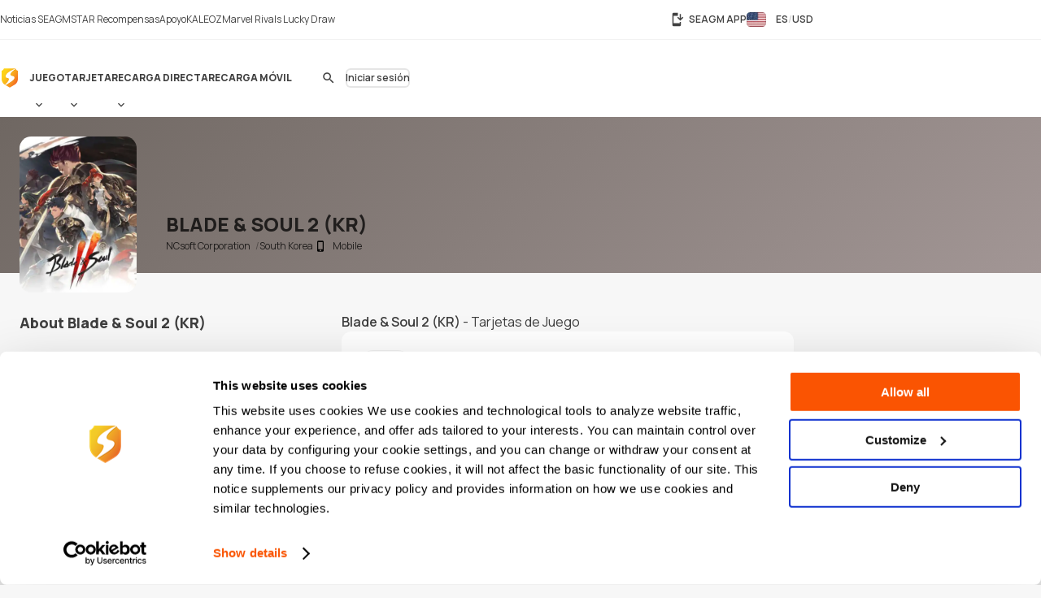

--- FILE ---
content_type: text/html; charset=UTF-8
request_url: https://www.seagm.com/es/blade-and-soul-2-korea
body_size: 20288
content:

<!doctype html>
<html lang="es" xmlns="http://www.w3.org/1999/xhtml" xmlns:fb="http://www.facebook.com/2008/fbml">
<head>
	<meta charset="utf-8">
	<title>Blade & Soul 2 (KR) | Códigos de recarga y prepago - SEAGM</title>
	<meta name="description" content="Aumenta el juego de tu Blade & Soul 2 (KR). SEA Gamer Mall vende los códigos de recarga, recargas y artículos más baratos. Paga con Paypal, tarjetas de crédito y más. ¡Compra ahora!">
	<meta name="keywords" content="Blade & Soul 2 (KR), NCsoft Corporation">
	<meta name="msvalidate.01" content="B2D541D4AF5AD042D1DFC4AE5DE7C10A">
	<meta name="ROBOTS" content="NOODP">
	<meta name="verify-webtopay" content="64976a9cab041f993b6c51ec1b2c1414">
	<meta name="wot-verification" content="e7d31e666d86be19b43e">
	<meta property="wb:webmaster" content="b4046b3f6c9be535">
	<!--<meta property="qc:admins" content="2613214773635175636">-->
	<meta property="qc:admins" content="261321436751756654">
	<!-- Open Graph -->
	<meta property="fb:admins" content="721271477">
	<meta property="fb:app_id" content="139274246138520">
	<meta property="og:site_name" content="SEAGM">
	<meta property="og:title" content="Blade & Soul 2 (KR) | Códigos de recarga y prepago - SEAGM">
	<meta property="og:description" content="Aumenta el juego de tu Blade & Soul 2 (KR). SEA Gamer Mall vende los códigos de recarga, recargas y artículos más baratos. Paga con Paypal, tarjetas de crédito y más. ¡Compra ahora!">
	<meta property="og:type" content="website">

			<meta property="og:url" content="https://www.seagm.com/es/blade-and-soul-2-korea">
		<meta property="og:image" content="https://seagm-media.seagmcdn.com/game_480/3264.jpg?x-oss-process=image/blur,r_50,s_50/resize,w_1200,limit_0/blur,r_50,s_50/bright,-50/crop,w_1200,h_630,g_center/blur,r_50,s_50/watermark,image_YXJ0L3Y2L29nL2dhbWVfb2dfYmcucG5n,g_center/watermark,image_Z2FtZV80ODAvMzI2NC5qcGc_eC1vc3MtcHJvY2Vzcz1pbWFnZS9yZXNpemUsbF80ODAsbGltaXRfMC9yb3VuZGVkLWNvcm5lcnMscl8zMA==,g_center">
	
		<meta name="viewport" content="width=device-width,initial-scale=1,maximum-scale=5">
	
	<meta name="baidu-site-verification" content="codeva-4BkQFrNbtb" />

	<link rel="apple-touch-icon" href="https://www.seagm.com/skin/images/favicon-0bbc387493.png">
	<link rel="shortcut icon" type="image/x-icon" href="https://www.seagm.com/skin/images/favicon-867fb402f0.ico">

	<!-- preload css -->
	<link rel="preload" as="style" href="https://www.seagm.com/skin/css/component-862cb6c03e.v24.min.css">
	<link rel="preload" as="style" href="https://www.seagm.com/skin/css/style-7cea0e353c.css">
	<link rel="preload" as="style" href="https://www.seagm.com/skin/css/style_dark-8f18dc6cac.css">
	<!-- preload css -->
	<link rel="stylesheet" href="https://www.seagm.com/skin/css/component-862cb6c03e.v24.min.css">
	<link rel="stylesheet" href="https://www.seagm.com/skin/css/style-7cea0e353c.css">
	<link rel="stylesheet" href="https://www.seagm.com/skin/css/style_dark-8f18dc6cac.css" media="(prefers-color-scheme:dark)">


	
    	    <link rel="preload" as="style" href="https://www.seagm.com/skin/css/game-14a6ac5f04.css">
<link rel="stylesheet" href="https://www.seagm.com/skin/css/game-14a6ac5f04.css">

<link rel="preload" as="script" href="https://www.seagm.com/skin/js/lazysizes.ls-f6a3dd4ecb.unveilhooks.min.js">
<script data-cfasync="false" src="https://www.seagm.com/skin/js/lazysizes.ls-f6a3dd4ecb.unveilhooks.min.js" async></script>


<!-- game home art -->












































<!-- game home art -->    
    <!-- hreflang list -->
            <link rel="alternate" hreflang="en" href="https://www.seagm.com/blade-and-soul-2-korea">
            <link rel="alternate" hreflang="en-my" href="https://www.seagm.com/en-my/blade-and-soul-2-korea">
            <link rel="alternate" hreflang="en-us" href="https://www.seagm.com/en-us/blade-and-soul-2-korea">
            <link rel="alternate" hreflang="en-sg" href="https://www.seagm.com/en-sg/blade-and-soul-2-korea">
            <link rel="alternate" hreflang="en-ph" href="https://www.seagm.com/en-ph/blade-and-soul-2-korea">
            <link rel="alternate" hreflang="en-th" href="https://www.seagm.com/en-th/blade-and-soul-2-korea">
            <link rel="alternate" hreflang="en-gb" href="https://www.seagm.com/en-gb/blade-and-soul-2-korea">
            <link rel="alternate" hreflang="en-ca" href="https://www.seagm.com/en-ca/blade-and-soul-2-korea">
            <link rel="alternate" hreflang="en-vn" href="https://www.seagm.com/en-vn/blade-and-soul-2-korea">
            <link rel="alternate" hreflang="en-au" href="https://www.seagm.com/en-au/blade-and-soul-2-korea">
            <link rel="alternate" hreflang="en-in" href="https://www.seagm.com/en-in/blade-and-soul-2-korea">
            <link rel="alternate" hreflang="en-kr" href="https://www.seagm.com/en-kr/blade-and-soul-2-korea">
            <link rel="alternate" hreflang="en-mm" href="https://www.seagm.com/en-mm/blade-and-soul-2-korea">
            <link rel="alternate" hreflang="en-bd" href="https://www.seagm.com/en-bd/blade-and-soul-2-korea">
            <link rel="alternate" hreflang="en-ae" href="https://www.seagm.com/en-ae/blade-and-soul-2-korea">
            <link rel="alternate" hreflang="en-sa" href="https://www.seagm.com/en-sa/blade-and-soul-2-korea">
            <link rel="alternate" hreflang="en-ro" href="https://www.seagm.com/en-ro/blade-and-soul-2-korea">
            <link rel="alternate" hreflang="ms" href="https://www.seagm.com/ms/blade-and-soul-2-korea">
            <link rel="alternate" hreflang="ms-my" href="https://www.seagm.com/ms-my/blade-and-soul-2-korea">
            <link rel="alternate" hreflang="id" href="https://www.seagm.com/id/blade-and-soul-2-korea">
            <link rel="alternate" hreflang="id-id" href="https://www.seagm.com/id-id/blade-and-soul-2-korea">
            <link rel="alternate" hreflang="zh" href="https://www.seagm.com/zh/blade-and-soul-2-korea">
            <link rel="alternate" hreflang="zh-cn" href="https://www.seagm.com/zh-cn/blade-and-soul-2-korea">
            <link rel="alternate" hreflang="zh-tw" href="https://www.seagm.com/zh-tw/blade-and-soul-2-korea">
            <link rel="alternate" hreflang="zh-mo" href="https://www.seagm.com/zh-mo/blade-and-soul-2-korea">
            <link rel="alternate" hreflang="zh-hk" href="https://www.seagm.com/zh-hk/blade-and-soul-2-korea">
            <link rel="alternate" hreflang="zh-my" href="https://www.seagm.com/zh-my/blade-and-soul-2-korea">
            <link rel="alternate" hreflang="zh-sg" href="https://www.seagm.com/zh-sg/blade-and-soul-2-korea">
            <link rel="alternate" hreflang="th" href="https://www.seagm.com/th/blade-and-soul-2-korea">
            <link rel="alternate" hreflang="th-th" href="https://www.seagm.com/th-th/blade-and-soul-2-korea">
            <link rel="alternate" hreflang="my" href="https://www.seagm.com/my/blade-and-soul-2-korea">
            <link rel="alternate" hreflang="my-mm" href="https://www.seagm.com/my-mm/blade-and-soul-2-korea">
            <link rel="alternate" hreflang="fr" href="https://www.seagm.com/fr/blade-and-soul-2-korea">
            <link rel="alternate" hreflang="fr-fr" href="https://www.seagm.com/fr-fr/blade-and-soul-2-korea">
            <link rel="alternate" hreflang="fr-ph" href="https://www.seagm.com/fr-ph/blade-and-soul-2-korea">
            <link rel="alternate" hreflang="fr-in" href="https://www.seagm.com/fr-in/blade-and-soul-2-korea">
            <link rel="alternate" hreflang="ar" href="https://www.seagm.com/ar/blade-and-soul-2-korea">
            <link rel="alternate" hreflang="es" href="https://www.seagm.com/es/blade-and-soul-2-korea">
            <link rel="alternate" hreflang="es-es" href="https://www.seagm.com/es-es/blade-and-soul-2-korea">
            <link rel="alternate" hreflang="vi" href="https://www.seagm.com/vi/blade-and-soul-2-korea">
            <link rel="alternate" hreflang="vi-vn" href="https://www.seagm.com/vi-vn/blade-and-soul-2-korea">
            <link rel="alternate" hreflang="tl" href="https://www.seagm.com/tl/blade-and-soul-2-korea">
            <link rel="alternate" hreflang="tl-ph" href="https://www.seagm.com/tl-ph/blade-and-soul-2-korea">
            <link rel="alternate" hreflang="ru" href="https://www.seagm.com/ru/blade-and-soul-2-korea">
            <link rel="alternate" hreflang="ru-ru" href="https://www.seagm.com/ru-ru/blade-and-soul-2-korea">
            <link rel="alternate" hreflang="pt" href="https://www.seagm.com/pt/blade-and-soul-2-korea">
            <link rel="alternate" hreflang="pt-pt" href="https://www.seagm.com/pt-pt/blade-and-soul-2-korea">
            <link rel="alternate" hreflang="ro" href="https://www.seagm.com/ro/blade-and-soul-2-korea">
            <link rel="alternate" hreflang="ro-ro" href="https://www.seagm.com/ro-ro/blade-and-soul-2-korea">
            <link rel="alternate" hreflang="it" href="https://www.seagm.com/it/blade-and-soul-2-korea">
            <link rel="alternate" hreflang="nl" href="https://www.seagm.com/nl/blade-and-soul-2-korea">
            <link rel="alternate" hreflang="nl-nl" href="https://www.seagm.com/nl-nl/blade-and-soul-2-korea">
            <link rel="alternate" hreflang="it-it" href="https://www.seagm.com/it-it/blade-and-soul-2-korea">
            <link rel="alternate" hreflang="ja" href="https://www.seagm.com/ja/blade-and-soul-2-korea">
            <link rel="alternate" hreflang="ja-jp" href="https://www.seagm.com/ja-jp/blade-and-soul-2-korea">
            <link rel="alternate" hreflang="hi" href="https://www.seagm.com/hi/blade-and-soul-2-korea">
            <link rel="alternate" hreflang="hi-in" href="https://www.seagm.com/hi-in/blade-and-soul-2-korea">
            <link rel="alternate" hreflang="de" href="https://www.seagm.com/de/blade-and-soul-2-korea">
            <link rel="alternate" hreflang="de-de" href="https://www.seagm.com/de-de/blade-and-soul-2-korea">
            <link rel="alternate" hreflang="ko-kr" href="https://www.seagm.com/ko-kr/blade-and-soul-2-korea">
            <link rel="alternate" hreflang="ko" href="https://www.seagm.com/ko/blade-and-soul-2-korea">
            <link rel="alternate" hreflang="x-default" href="https://www.seagm.com/blade-and-soul-2-korea">
        <!-- 如果是产品页面 需要去掉参数 -->
    <link rel="canonical" href="https://www.seagm.com/es/blade-and-soul-2-korea">

	<!-- preconnect -->
	<link rel="preconnect" href="https://seagm-media.seagmcdn.com">
	<link rel="preconnect" href="https://www.google-analytics.com">
	<link rel="preconnect" href="https://www.googletagmanager.com">
	<!-- preconnect -->

	<!-- preload fonts -->
	<link rel="preload" href="https://www.seagm.com/skin/fonts/manrope/v15/manrope-8951283ba1.woff2" as="font" type="font/woff2" crossorigin>
	<!-- preload fonts -->

	<!-- preload iconfont -->
	<link rel="preload" href="https://www.seagm.com/skin/iconfont/materialicons/v143/MaterialIconsx-a4160421d2.woff2" as="font" type="font/woff2" crossorigin>
	<link rel="preload" href="https://www.seagm.com/skin/iconfont/brandicons/v13/brand-iconsx-6f85522d89.woff2" as="font" type="font/woff2" crossorigin>
	<!-- preload iconfont -->

	<!-- preload image -->
	<link rel="preload" href="https://www.seagm.com/skin/images/platform_icons-91b7acd68a.svg" as="image">
	<link rel="preload" href="https://www.seagm.com/skin/images/category_icons-bda5098a45.svg" as="image">
	<link rel="preload" href="https://www.seagm.com/skin/images/placeholder/loading-701269f903.svg" as="image">
	<!-- preload image -->

	<!-- preload js -->
	<link rel="preload" as="script" href="https://www.seagm.com/skin/js/jquery-3.5-dc5e7f18c8.1.min.js">
	<link rel="preload" as="script" href="https://www.seagm.com/skin/js/jquery-b67c6b00d9.tuki.js">
	<link rel="preload" as="script" href="https://www.seagm.com/skin/js/php-9c29335b33.js">
	<link rel="preload" as="script" href="https://www.seagm.com/skin/js/tuki-d92e491a75.js">
	<link rel="preload" as="script" href="https://www.seagm.com/skin/js/jquery-a4d0da9e52.tukimenu.js">
	<link rel="preload" as="script" href="https://www.seagm.com/skin/js/jquery-1b5c108829.tukiselect.js">
	<link rel="preload" as="script" href="https://www.seagm.com/skin/js/jquery-26506c9d08.tukislide.js">
	<link rel="preload" as="script" href="https://www.seagm.com/skin/js/jquery-e326281e2d.tukicountdown.js">
	<link rel="preload" as="script" href="https://www.seagm.com/skin/js/jquery-c4c50db716.tukitip.js">
	<link rel="preload" as="script" href="https://www.seagm.com/skin/js/jquery-69136f67e9.tukibox.js">
	<link rel="preload" as="script" href="https://www.seagm.com/skin/js/jquery-d5679d5a53.tukivalidator.js">
	<link rel="preload" as="script" href="https://www.seagm.com/skin/js/jquery-ba7e5f6060.md5.min.js">
	<link rel="preload" as="script" href="https://www.seagm.com/skin/js/lazysizes-45bacd312d.min.js">
	<!-- preload js -->

	<script src="https://www.seagm.com/skin/js/jquery-3.5-dc5e7f18c8.1.min.js" type="de185e50e4edeb0142f41c8d-text/javascript"></script>
	<script src="https://www.seagm.com/skin/js/jquery-b67c6b00d9.tuki.js" type="de185e50e4edeb0142f41c8d-text/javascript"></script>
	<script src="https://www.seagm.com/skin/js/php-9c29335b33.js" type="de185e50e4edeb0142f41c8d-text/javascript"></script>
	<script src="https://www.seagm.com/skin/js/tuki-d92e491a75.js" type="de185e50e4edeb0142f41c8d-text/javascript"></script>
	<script src="https://www.seagm.com/skin/js/jquery-a4d0da9e52.tukimenu.js" type="de185e50e4edeb0142f41c8d-text/javascript"></script>
	<script src="https://www.seagm.com/skin/js/jquery-1b5c108829.tukiselect.js" type="de185e50e4edeb0142f41c8d-text/javascript"></script>
	<script src="https://www.seagm.com/skin/js/jquery-26506c9d08.tukislide.js" type="de185e50e4edeb0142f41c8d-text/javascript"></script>
	<script src="https://www.seagm.com/skin/js/jquery-e326281e2d.tukicountdown.js" type="de185e50e4edeb0142f41c8d-text/javascript"></script>
	<script src="https://www.seagm.com/skin/js/jquery-c4c50db716.tukitip.js" type="de185e50e4edeb0142f41c8d-text/javascript"></script>
	<script src="https://www.seagm.com/skin/js/jquery-69136f67e9.tukibox.js" type="de185e50e4edeb0142f41c8d-text/javascript"></script>
	<script src="https://www.seagm.com/skin/js/jquery-d5679d5a53.tukivalidator.js" type="de185e50e4edeb0142f41c8d-text/javascript"></script>
	<script src="https://www.seagm.com/skin/js/jquery-ba7e5f6060.md5.min.js" type="de185e50e4edeb0142f41c8d-text/javascript"></script>
	<script src="https://www.seagm.com/skin/js/lazysizes-45bacd312d.min.js" type="de185e50e4edeb0142f41c8d-text/javascript"></script>

	<script type='application/ld+json'>
		{
			"@context": "http://schema.org",
			"@type": "Organization",
			"url": "https://www.seagm.com/",
			"name": "SEAGM",
			"alternateName": "SEA Gamer Mall",
			"logo": "https://www.seagm.com/skin/images/art/contact-ea6560a14b.png",
			"address": "69, Jalan Raja Omar, Taman Ria Jaya, 32000 Sitiawan, Perak",
			"contactPoint": {
				"@type": "ContactPoint",
				"telephone": "+60-165212343",
				"email": "helper@seagm.com",
				"contactType": "customer service"
			},
			"sameAs": [
				"https://corp.seagm.com",
				"https://www.facebook.com/SEAGM",
				"https://twitter.com/seagm",
				"https://www.instagram.com/seagm/",
				"https://www.youtube.com/c/SEAGMOfficial/featured",
				"https://www.linkedin.com/company/seagm/",
				"https://news.seagm.com"
			],
			"potentialAction": {
				"@type": "SearchAction",
				"target": "https://www.seagm.com/search?keywords={search_term_string}",
				"query-input": "required name=search_term_string"
			}
		}
	</script>

	<script type="de185e50e4edeb0142f41c8d-text/javascript">var newDataLayer;</script>


    <!--New GTM(Bdata)-->
    <script type="de185e50e4edeb0142f41c8d-text/javascript">(function(w,d,s,l,i){w[l]=w[l]||[];w[l].push({'gtm.start':new Date().getTime(),event:'gtm.js'});var f=d.getElementsByTagName(s)[0],j=d.createElement(s),dl=l!='dataLayer'?'&l='+l:'';j.async=true;j.src='https://www.googletagmanager.com/gtm.js?id='+i+dl;f.parentNode.insertBefore(j,f);})(window,document,'script','newDataLayer','GTM-WHHT94G');</script>



<body>

<script src="https://www.seagm.com/skin/js/gtmtrack-b7fe28790e.js" type="de185e50e4edeb0142f41c8d-text/javascript"></script>
<script type="de185e50e4edeb0142f41c8d-text/javascript">
    var gaPageName = 'game-info';
    var gaPageGroup = 'game-info';
    var gaPageTitle = 'Blade & Soul 2 (KR) | Top Up Game Credits & Prepaid Codes - SEAGM';
    var gtmtracker = new gtmtracker({
        userObject: {
            UserID: '10000',
            LoginType: 'not applicable',
            Language: 'es',
            Country: 'us',
            Currency: 'USD',
        },
        pageName: gaPageName,
        pageGroup: gaPageGroup,
        pageTitle: gaPageTitle,
    });

        //fresh page init
    $(document).ready(function () {
        gtmtracker.options.searchObject.search_query = $('#game-search-form').find("input[name='keyword']").val() || '';
        gtmtracker.options.searchObject.search_filter_region = $('#game-search-form').find("select[name='region']").val() || '';
        gtmtracker.options.searchObject.search_filter_language = $('#game-search-form').find("select[name='language']").val() || '';
        gtmtracker.options.searchObject.search_filter_platform = ($('#game-search-form').find("select[name='platform']").val() ? $('#game-search-form').find("select[name='platform'] option:selected").text() : '') || '';
    });
    
    
    
    
    
</script>
<script src="https://www.seagm.com/skin/js/gtmcontrast-aa8ed1412c.js" type="de185e50e4edeb0142f41c8d-text/javascript"></script>


    <!--New GTM(Bdata)-->
    <noscript><iframe src="https://www.googletagmanager.com/ns.html?id=GTM-WHHT94G" height="0" width="0" style="display:none;visibility:hidden"></iframe></noscript>



<!--Auto Popup-->
<script type="de185e50e4edeb0142f41c8d-text/javascript">
    </script>
<!-- tukigrowl-->
<div id="tukigrowl_wrapper"></div>

<!-- tukibox -->
<div id="tukibox_overlay">
    <div class="tukibox">
            </div>
</div>

<!-- tukiloading -->
<div id="tukitip_wrp">
    <div id="tukitip">
        <div class="load"><div class="loading">Cargando</div></div>
    </div>
</div>

<script type="de185e50e4edeb0142f41c8d-text/javascript">
	//信用点转换函数
	function convertToCredits(payAmount) {
				var toCurrencyRate = 100.000000;
		var fromCurrencyRate = 404.431255;
		return Math.round(payAmount * 100 * fromCurrencyRate / toCurrencyRate);
			}

	//处理所有ajax返回
	function processResponse($obj, data) {
        // 直购页面点击BuyNow错误时，推送GA事件
        if ((typeof pushGaDirectPurchaseTopUpDetailPage !== 'undefined') && pushGaDirectPurchaseTopUpDetailPage === true && data[0] && (data[0].selector || '') === 'jQuery' && (data[0] && data[0].alert && data[0].alert[0] && (data[0].alert[0])[0]) !== undefined) {
            if (typeof pushGaBuyNowError === "function") {
                pushGaBuyNowError(data[0] && data[0].alert && data[0].alert[0] && (data[0].alert[0])[0]);
            }
        }
		//var $this = $obj;
		for (var i=0; i<data.length; i++) {
			if ('this' === data[i].selector) {
				//$obj = $this;
			} else if ('jQuery' === data[i].selector) {
				$obj = jQuery;
			} else {
				$obj = jQuery(data[i].selector);
			}
			delete data[i].selector;
			for (var command in data[i]) {
				for (var j=0; j<data[i][command].length; j++) {
					$obj = $obj[command].apply($obj, data[i][command][j]);
				}
			}
		}
	}

	//select
	$(document).on('change', 'select[rel="tukiselect"]', function(){
		var $this = $(this);
		var $obj = $('#' + $this.data('obj'));
		$obj.html('<option>loading...</option>');
		$.get($this.data('url').replace('thisValue', $this.val()), function(data){
			processResponse($obj, data);
		}, 'json');
		return false;
	});

	//拦截 表单提交
	$('body').on('submit', 'form[target="background"]', function() {
		var $form = $(this), that = this;

		var activeElement = $(document.activeElement);
		activeElement.addClass('btwloading');
		activeElement.parent().addClass('btwloading');

		//验证表单
		var el =$form.find("input[type=file]");
		var formData = new FormData(this);
		if (el.attr('checkFile')) {
			var fileName = el.attr('name');
			if  (!el[0].files[0]) { //图片不存在 要移除图片input
				formData.delete(fileName);
			}else {                  //图片存在 检查图片是否合法，非法需要return
				if(verify_img(el[0])){
					if (processFile){
						formData.delete(fileName);
						formData.append(fileName, processFile);
					}
				}else {
					return false;
				}
			}
		}

		$.ajax({
			type: 'POST',
			url: that.action,
			data: formData,
			/**
			 *必须false才会自动加上正确的Content-Type
			 */
			contentType: false,
			/**
			 * 必须false才会避开jQuery对 formdata 的默认处理
			 * XMLHttpRequest会对 formdata 进行正确的处理
			 */
			processData: false,

			/**
			 * 带上cookie
			 */
			xhrFields: {
				withCredentials: true
			},
			crossDomain: true,

			headers: {
				'X-Requested-With': 'XMLHttpRequest',
			},

			dataType: 'json',
			success: function(data){
				processResponse($form, data);
				//if (tipTimer == undefined) $('#tukibox_overlay').removeClass('show');
			}
		});
		return false;
	});

	//拦截 普通链接
	$('body').on('click', 'a[target="background"]', function(){
		var $a = $(this);
		$a.addClass('disabled');

        $('#tukitip_wrp #tukitip').html('<div class="load"><div class="loading">Loading</div></div>');
        $('#tukitip_wrp').addClass('show');

        $.ajax({
			type: 'GET',
			url: $a.attr('href'),
			xhrFields: {
				withCredentials: true
			},
			crossDomain: true,
			processData: false,
			headers: {
				'X-Requested-With': 'XMLHttpRequest',
			},
			dataType: 'json'
		}).done(function(data){
			processResponse($a, data);
            //$('#tukitip_wrp').removeClass('show');
            $a.removeClass('disabled');
		});

		return false;
	});


	function checkFormInput(e, typeName)
	{
		var submit = true;
		var value = $.trim($(e).find("input[type='" + typeName + "']").val());
		if (value == "")
		{
			submit = false;
		}
		return submit;
	}

    function tukibox_loading_show(){
        $('#tukitip_wrp').addClass('show');
        $('#tukitip_wrp #tukitip').html('<div class="load"><div class="loading">Cargando</div></div>');
    }
    function tukibox_loading_hide() {
        $('#tukitip_wrp').removeClass('show');
    }

    /**
     * @param tukiboxHtml 弹窗内容
     * @param isTukiboxClose 是否可以点击背景关闭
     */
    function tukibox_overlay_popup_show(tukiboxHtml, isTukiboxClose) {
        $('#tukibox_overlay').addClass('show');
        if (isTukiboxClose === true) {
            $('#tukibox_overlay').prepend('<div class="tukibox_close"></div>');
        }
        $('#tukibox_overlay .tukibox').html(tukiboxHtml);
    }

    // 检查图片
    function faceImgError(imgObj){
        $(imgObj).attr('src','https://www.seagm.com/skin/images/placeholder/avatar_default-c4b39b0bde.svg');
    }
</script>

<header id="site_header">
	<div id="global_nav">
		<div class="inner">
			<div class="global_nav_ctrl" icon="apps"></div>
			<div class="nav">
				<div class="inner">
					<a class="link" href="https://news.seagm.com" target="_blank" rel="noopener" ga-data="2090" ga-data-playload="SEAGM News"><span icon="newspaper">Noticias SEAGM</span></a>
					<a class="link" href="/es/star/intro" target="_blank" ga-data="2091" ga-data-playload="Star Reward"><span icon-brand="seagmstar">STAR Recompensas</span></a>
					<a class="link" href="https://help.seagm.com/" target="_blank" rel="noopener" ga-data="2027" ga-data-playload="Support"><span icon="contact_support">Apoyo</span></a>
					<a class="link" href="https://www.kaleoz.com" target="_blank" rel="noopener" ga-data="2094" ga-data-playload="KALEOZ"><span icon-brand="kaleoz">KALEOZ</span></a>
					                    					<a class="link promotion_link" href="/es/promotion/marvel-rivals-lucky-draw?ps=Header" target="_blank" rel="noopener" data-promotion-theme-code="marvel2026"><span icon="interests">Marvel Rivals Lucky Draw</span></a>
					                    				</div>
			</div>
			<div class="settings">
				<a class="download_app" href="/es/app/download" target="_blank" title="SEAGM APP" ga-data="2095"><span icon="install_mobile">SEAGM APP</span></a>
        		        		<div class="language_currency" region="us" ga-data="2096" onclick="if (!window.__cfRLUnblockHandlers) return false; window.location.href = '/es/language_currency'+'?origin=%2Fes%2Fblade-and-soul-2-korea'" data-cf-modified-de185e50e4edeb0142f41c8d-="">
        			<span><b class="lang">ES</b><b class="currency">USD</b></span>
				</div>
        					</div>
		</div>
	</div>
	<div id="main_nav">
		<div class="inner">
			<div class="nav_ctrl_on btw" color="transparent"><span icon-only="menu"></span></div>
			<div class="nav">
				<div class="nav_ctrl_off"></div>
				<div class="inner">
					<div id="nav_logo">
						<a href="/es" ga-data="2001" title="SEA Gamer Mall"><span>SEAGM</span></a>
						<div class="nav_ctrl_off close btw" color="transparent"><span icon-only="close"></span></div>
					</div>
					<div id="nav_zone">
						<div class="type">
							<a class="bt" href="/es/game" ga-data="3003" ga-data-playload="Game"><span>Juego</span></a>
							<div class="dropmenu_ctrl" icon></div>
							<div class="dropmenu">
																<a class="category" href="/es/game?platform=pc" ga-data="g3007" ga-data-playload="PC" data-platform-icon="1"><span>PC</span></a>
																<a class="category" href="/es/game?platform=web" ga-data="g3008" ga-data-playload="Webgame" data-platform-icon="2"><span>Webgame</span></a>
																<a class="category" href="/es/game?platform=mobile" ga-data="g3010" ga-data-playload="Mobile" data-platform-icon="4"><span>Mobile</span></a>
																<a class="category" href="/es/game?platform=playstation" ga-data="g3012" ga-data-playload="Playstation" data-platform-icon="9"><span>Playstation</span></a>
																<a class="category" href="/es/game?platform=xbox" ga-data="g3013" ga-data-playload="Xbox" data-platform-icon="10"><span>Xbox</span></a>
																<a class="category" href="/es/game?platform=nintendo-switch" ga-data="" ga-data-playload="Nintendo Switch" data-platform-icon="13"><span>Nintendo Switch</span></a>
															</div>
						</div>
						<div class="type">
							<a class="bt" href="/es/card" ga-data="3004" ga-data-playload="Card"><span>Tarjeta</span></a>
							<div class="dropmenu_ctrl" icon></div>
							<div class="dropmenu">
																<a class="category" href="/es/card?code=mobile-game-cards" ga-data="" ga-data-playload="Mobile Game Cards" data-category-icon="33"><span>Mobile Game Cards</span></a>
																<a class="category" href="/es/card?code=game-cards" ga-data="3007" ga-data-playload="Game Cards" data-category-icon="01"><span>Game Cards</span></a>
																<a class="category" href="/es/card?code=payment-cards" ga-data="" ga-data-playload="Payment Cards" data-category-icon="02"><span>Payment Cards</span></a>
																<a class="category" href="/es/card?code=gift-card" ga-data="3008" ga-data-playload="Gift Cards" data-category-icon="03"><span>Gift Cards</span></a>
																<a class="category" href="/es/card?code=game-console" ga-data="" ga-data-playload="Game Console" data-category-icon="22"><span>Game Console</span></a>
																<a class="category" href="/es/card?code=cd-key" ga-data="3010" ga-data-playload="Game CD-Key" data-category-icon="04"><span>Game CD-Key</span></a>
																<a class="category" href="/es/card?code=video-on-demand" ga-data="3011" ga-data-playload="Video Streaming" data-category-icon="11"><span>Video Streaming</span></a>
																<a class="category" href="/es/card?code=music" ga-data="3012" ga-data-playload="Music" data-category-icon="12"><span>Music</span></a>
																<a class="category" href="/es/card?code=shopping" ga-data="3013" ga-data-playload="Shopping" data-category-icon="21"><span>Shopping</span></a>
																<a class="category" href="/es/card?code=mobile-reloads" ga-data="3014" ga-data-playload="Telco Prepaid Cards" data-category-icon="32"><span>Telco Prepaid Cards</span></a>
																<a class="category" href="/es/card?code=tools" ga-data="3015" ga-data-playload="Tools" data-category-icon="13"><span>Tools</span></a>
																<a class="category" href="/es/card?code=software" ga-data="3016" ga-data-playload="Software" data-category-icon="24"><span>Software</span></a>
																<a class="category" href="/es/card?code=social-app" ga-data="3017" ga-data-playload="Social App" data-category-icon="23"><span>Social App</span></a>
																<a class="category" href="/es/card?code=freebie-newbie-code" ga-data="" ga-data-playload="Freebie Codes" data-category-icon="15"><span>Freebie Codes</span></a>
																<a class="category" href="/es/card?code=subscription" ga-data="" ga-data-playload="Subscription" data-category-icon="36"><span>Subscription</span></a>
															</div>
						</div>
						<div class="type">
							<a class="bt" href="/es/direct-topup" ga-data="3005" ga-data-playload="Direct Top Up"><span>Recarga Directa</span></a>
							<div class="dropmenu_ctrl" icon></div>
							<div class="dropmenu">
																<a class="category" href="/es/direct-topup?code=mobile-game" ga-data="3018" ga-data-playload="Mobile Game Top-Up" data-category-icon="34"><span>Mobile Game Top-Up</span></a>
																<a class="category" href="/es/direct-topup?code=game-direct-top-up" ga-data="3019" ga-data-playload="Game Direct Top-Up" data-category-icon="14"><span>Game Direct Top-Up</span></a>
																<a class="category" href="/es/direct-topup?code=china-game-top-up" ga-data="" ga-data-playload="China Direct Top-Up" data-category-icon="17"><span>China Direct Top-Up</span></a>
																<a class="category" href="/es/direct-topup?code=video-on-demand" ga-data="3021" ga-data-playload="Video Streaming" data-category-icon="11"><span>Video Streaming</span></a>
																<a class="category" href="/es/direct-topup?code=entertainment-app" ga-data="3022" ga-data-playload="Entertainment" data-category-icon="18"><span>Entertainment</span></a>
																<a class="category" href="/es/direct-topup?code=live-streaming-top-up" ga-data="3023" ga-data-playload="Live Streaming" data-category-icon="27"><span>Live Streaming</span></a>
															</div>
						</div>
						<div class="type">
							<a class="bt" href="/es/mobile-recharge" ga-data="3006" ga-data-playload="Mobile Recharge"><span>Recarga móvil</span></a>
						</div>
					</div>
				</div>
			</div>
			<div class="menu">
                                    <div id="universal_search">
	<form method="get" action="/es/search" onsubmit="if (!window.__cfRLUnblockHandlers) return false; return checkFormInput(this, 'search')" ga-data="3001" data-cf-modified-de185e50e4edeb0142f41c8d-="">
		<label id="header_search" class="cpt-search">
			<input type="search" placeholder="Buscar" value="" disabled name="keywords" tabindex="1" autocomplete="off">
			<label class="btw" color="transparent"><span icon-only="search">Buscar</span><input type="submit"></label>
		</label>
	</form>
	<div id="universal_search_dropdown">
		<div class="load"><div class="loading hide">Cargando ...</div></div>
		<div class="block" id="recent_list">
			<div class="title">Recent search</div>
			<div class="list"></div>
		</div>
		<div class="block" id="recommend_list">
			<div class="title">Hot search</div>
			<div class="list"></div>
		</div>
		<div class="block" id="result_list">
			<div class="title">Related</div>
			<div class="list"></div>
		</div>
	</div>
        <div class="universal_search_bt btw" color="transparent"><span icon-only="search"></span></div>
    </div>

<script type="de185e50e4edeb0142f41c8d-text/javascript">
    let pushGaInputUSearchBoxTag = false;

    function pushGaFocusUSearchBox() {
        gtmtracker.pushEvent({
            'event': 'Search Interaction',
            'eventCategory': 'Search Interaction',
            'eventAction': 'Focus USearch Box',
            'eventLabel': '',
            'eventSource': 'Universal Search',
            'eventTarget': '',
            'interactionFlag': 'True'
        });
    }

    function pushGaInputUSearchBox() {
        gtmtracker.pushEvent({
            'event': 'Search Interaction',
            'eventCategory': 'Search Interaction',
            'eventAction': 'Input USearch Box',
            'eventLabel': '',
            'eventSource': 'Universal Search',
            'eventTarget': '',
            'interactionFlag': 'True'
        });
        pushGaInputUSearchBoxTag = true;
    }

    function pushGaSelectUSearchProduct(categoryName) {
        let keywords = String($('#universal_search #header_search input[name="keywords"]').val() || '');
        gtmtracker.pushEvent({
            'event': 'Search Interaction',
            'eventCategory': 'Search Interaction',
            'eventAction': 'Select USearch Product',
            'eventLabel': keywords,
            'eventSource': 'Universal Search',
            'eventTarget': categoryName,
            'interactionFlag': 'True'
        });
    }

    function pushGaMoreUSearchResult() {
        let keywords = String($('#universal_search #header_search input[name="keywords"]').val() || '');
        gtmtracker.pushEvent({
            'event': 'Search Interaction',
            'eventCategory': 'Search Interaction',
            'eventAction': 'More USearch Result',
            'eventLabel': keywords,
            'eventSource': 'Universal Search',
            'eventTarget': '',
            'interactionFlag': 'True'
        });
    }

    $(document).ready(function () {
        // Focus USearch Box
        $('#universal_search #header_search input[name="keywords"]').on('focus', function () {
            pushGaFocusUSearchBox();
            pushGaInputUSearchBoxTag = false;
            return true;
        });

        // Input USearch Box
        $('#universal_search #header_search input[name="keywords"]').on('keyup', function () {
            let content = $.trim($(this).val());
            if (content !== '' && pushGaInputUSearchBoxTag === false) {
                pushGaInputUSearchBox();
            }
            return true;
        });

        $('#result_list').on('click', "span", function () {
            let ename = $(this).attr('ga-data') || '';
            let pname = $(this).attr('ga-data-playload') || '';
            if (ename === 'USearch-01') {
                pushGaSelectUSearchProduct(pname);
            } else if (ename === 'USearch-02') {
                pushGaMoreUSearchResult();
            }
            return true;
        })
    });
</script>                                <div class="user">
										<div id="login-btn" class="user_dropdown_ctrl_on btw" color="outline" ga-data="2002"><span>Iniciar sesión</span></div>
					<section id="user_dropdown">
						<div class="user_dropdown_ctrl_off"></div>
						<div class="inner">
							<div class="user_dropdown_ctrl_off close btw" color="transparent"><span icon-only="close"></span></div>
							<div class="welcome">
								<img class="lazyload" width="216" height="144" data-src="https://seagm-media.seagmcdn.com/art/v6/welcome.png?x-oss-process=image/resize,w_480,limit_0" alt="Bienvenido a SEA Gamer Mall">
								<h3>Bienvenido a <b>SEA Gamer Mall</b></h3>
								<div class="btc">
									<a rel="nofollow" href="https://member.seagm.com/es/sso/login?origin=https%3A%2F%2Fwww.seagm.com%2Fes%2Fblade-and-soul-2-korea" class="btw" color="theme" ga-data="2007" ga-data-playload="LogIn"><span>Iniciar sesión</span></a>
									<a rel="nofollow" href="https://member.seagm.com/es/sso/register?origin=https%3A%2F%2Fwww.seagm.com%2Fes%2Fblade-and-soul-2-korea" class="btw" color="yellowgreen" ga-data="2008" ga-data-playload="Sign up"><span>Registrarse</span></a>
								</div>
							</div>
						</div>
					</section>

					
				</div>
			</div>
		</div>
	</div>
</header>
<div id="game_cover" data-hue='8a7d79'>
	<div class="bg lazyload" data-bg="https://seagm-media.seagmcdn.com/game_480/3264.jpg?x-oss-process=image/blur,s_50,r_50/resize,w_1920,limit_0/blur,s_50,r_50/crop,w_1920,h_1920,g_center/bright,-10/blur,s_50,r_50"></div>
	<div class="inner">
		<div class="cover">
			<div class="img"><img width="180" height="240" class="GamePic lazyload" src="https://www.seagm.com/skin/images/placeholder/gamepic-0b3becd65a.svg" data-src="https://seagm-media.seagmcdn.com/game_480/3264.jpg?x-oss-process=image/resize,w_360" alt="Blade & Soul 2 (KR)"></div>
		</div>
		<div class="info">
			<div class="name"><h1>Blade & Soul 2 (KR)</h1></div>
			<div class="property">
								<span class="publisher">NCsoft Corporation</span>
																<span class="region">South Korea</span>
							</div>
						<div class="platform">
								<span data-platform-icon="4">Mobile</span>
							</div>
					</div>
	</div>
</div>

<div id="game_content">

	<div id="game_content_tab">
		<div class="inner">
			<a class="tab" href="#game_explain"><span>Descripción</span></a>
									<a class="tab" href="#game_card"><span>Tarjeta de Juego</span></a>
								</div>
		<script type="de185e50e4edeb0142f41c8d-text/javascript">
			function GameContentTab(){
				if ($(window).scrollTop() > ($('#site_header').innerHeight() + $('#game_cover').innerHeight())) {
					$('#game_content_tab').addClass('float')
				} else {
					$('#game_content_tab').removeClass('float')
				}
			}
			GameContentTab();
			$(window).resize(function(){GameContentTab()});
			$(window).scroll(function(){GameContentTab()});
		</script>
	</div>

	<div class="inner">

		<div id="game_explain">
			<div class="inner">
								<article class="docs" ><h2>About Blade & Soul 2 (KR)</h2>
<p><b>Blade & Soul 2</b> is an orthodox sequel to the popular MMORPG game "Sword Spirit". It is produced by NCSoft and supports mobile devices and PC cross-platform games. Players can use the same account to experience on different devices.
The background of the game's previous "Sword Spirit" background, the past heroes have become legends, players can explore more unknown new areas, and touch the unsolved mysteries.
Blade & Soul 2 has better fighting action and freedom of operation, and the performance of the monster has also evolved. The monster will show a variety of changes according to the player's actions, which will increase the tension of the battle, and the player can also use a variety of according to the battle situation.</p></article>
				
								<div id="game_channel">
	<h2><b>Blade & Soul 2 (KR)</b> - Vídeo</h2>
	<div class="youtube-player">
		<div id="player"></div>
	</div>
</div>
<script type="de185e50e4edeb0142f41c8d-text/javascript">
	//加载js
	setTimeout(function (){
		var tag = document.createElement('script');
		tag.src = "https://www.youtube.com/iframe_api";
		var firstScriptTag = document.getElementsByTagName('script')[0];
		firstScriptTag.parentNode.insertBefore(tag, firstScriptTag);
	},2000)

	//创建播放器对象
	var player;
	function onYouTubeIframeAPIReady() {
		player = new YT.Player('player', {
			height: '100%',
			width: '100%',
			//videoId:video_id,
			playerVars: {
				'listType': 'playlist',
				'list': "UUo-9ovAJ6Ffo2mEI85nw6jg",
			},
			events: {
				//'onReady': onPlayerReady,  //自动播放控制
				'onStateChange': onPlayerStateChange
			}
		});
	}

	function onPlayerReady(event) {
		event.target.playVideo();
	}

	var done = false;
	function onPlayerStateChange(event) {
		if (event.data == YT.PlayerState.PLAYING && !done) {
			done = true;
		}
	}

	function stopVideo() {
		player.stopVideo();
	}
</script>							</div>
		</div>

		
			
						<div id="game_card">
				<h2><b>Blade & Soul 2 (KR)</b> - Tarjetas de Juego</h2>
				<div class="ItemList">
										<a class="ItemLink" ga-enecommerce="gamehome&&433:Game Home" href="/es/google-play-gift-card-korea?ps=Game-Home" title="Google Play Gift Card (KR)" data-on-click="openCardDetails" data-url="433">
						<div class="img"><img class="IconPic lazyload" width="60" height="60" src="https://www.seagm.com/skin/images/placeholder/iconpic-37a8227ea7.svg" data-src="https://seagm-media.seagmcdn.com/icon_400/433.jpg?x-oss-process=image/resize,w_120" alt="Google Play Gift Card (KR)"></div>
						<div class="T">
							<div class="name">Google Play Gift Card (KR)</div>
														<div class="info"><span>South Korea</span></div>
													</div>
					</a>
									</div>
			</div>
			
		
		
	</div>
</div>
<script type="de185e50e4edeb0142f41c8d-text/javascript">
	const a = document.querySelectorAll('a')
	let messageId = 1;
	const isMobile = typeof window.orientation !== 'undefined' || /Mobi|Android|iPhone/i.test(navigator.userAgent) || !!('ontouchstart' in document.documentElement)
	Array.from(a).map(item => {
		// 如果有data-on-click属性，且在移动端设备、seagm app中才删除href属性
		if (item.dataset && item.dataset.onClick && window.seagmRN && isMobile) {
			item.removeAttribute('href')
		} else return
		item.onclick = () => {
			if (window.seagmRN) {
				const actionType = item.dataset['onClick']
				const con = item.dataset['url']
				const requestCon = {
					actionType: actionType,
					messageId: messageId++,
					data: {
						url: con,
						categoryId: con,
						keyWords: '',
						code: ''
					}
				}
				if (window.ReactNativeWebView) {
					window.ReactNativeWebView.postMessage(JSON.stringify(requestCon));
				} else {
					window.postMessage(JSON.stringify(requestCon), '*');
				}
				return true;
			}
		}
	})
</script>
	<footer id="site_footer">
		<div class="inner">
			<div id="footer_payments_wrp">
				<div class="channel_list">
																						<div class="logo"><img class="LogoPic lazyload" width="24" height="24" src="https://www.seagm.com/skin/images/placeholder/logopic-3209aac0cd.svg" data-src="https://seagm-media.seagmcdn.com/bank/paypalcc.png?x-oss-process=image/resize,h_48" alt="PayPal (US Dollar)"></div>
												<div class="logo"><img class="LogoPic lazyload" width="24" height="24" src="https://www.seagm.com/skin/images/placeholder/logopic-3209aac0cd.svg" data-src="https://seagm-media.seagmcdn.com/bank/airwallex_card.png?x-oss-process=image/resize,h_48" alt="Credit/Debit Card (USD)"></div>
												<div class="logo"><img class="LogoPic lazyload" width="24" height="24" src="https://www.seagm.com/skin/images/placeholder/logopic-3209aac0cd.svg" data-src="https://seagm-media.seagmcdn.com/bank/triplea.png?x-oss-process=image/resize,h_48" alt="Cryptocurrency (USD)"></div>
												<div class="logo"><img class="LogoPic lazyload" width="24" height="24" src="https://www.seagm.com/skin/images/placeholder/logopic-3209aac0cd.svg" data-src="https://seagm-media.seagmcdn.com/bank/stripe_card.png?x-oss-process=image/resize,h_48" alt="Credit / Debit Card (USD)"></div>
												<div class="logo"><img class="LogoPic lazyload" width="24" height="24" src="https://www.seagm.com/skin/images/placeholder/logopic-3209aac0cd.svg" data-src="https://seagm-media.seagmcdn.com/bank/apple_pay.png?x-oss-process=image/resize,h_48" alt="Apple Pay (USD)"></div>
												<div class="logo"><img class="LogoPic lazyload" width="24" height="24" src="https://www.seagm.com/skin/images/placeholder/logopic-3209aac0cd.svg" data-src="https://seagm-media.seagmcdn.com/bank/khqr.png?x-oss-process=image/resize,h_48" alt="Bakong KHQR"></div>
															</div>
				<a href="/es/pay" class="btw more" color="transparent" title="Ver Más"><span icon-only="more_horiz">Ver Más</span></a>
			</div>
			<div id="footer_sns_wrp">
				<h3>Mantente actualizado con nosotros</h3>
				<div id="footer_sns" class="sns_list">
					<a href="https://www.facebook.com/SEAGM" class="btw" color="facebook" target="_blank" title="Facebook" rel="noopener" ga-data="2020" ga-data-playload="facebook"><span icon-only icon-brand="facebook">Facebook</span></a>
					<a href="https://www.x.com/seagm" class="btw" color="xcom" target="_blank" title="X" rel="noopener" ga-data="2021" ga-data-playload="X"><span icon-only icon-brand="xcom">X</span></a>
					<a href="https://www.youtube.com/c/SEAGMOfficial/featured" class="btw" color="youtube" target="_blank" title="Youtube" rel="noopener" ga-data="2022" ga-data-playload="youtube"><span icon-only icon-brand="youtube">Youtube</span></a>
					<a href="https://www.instagram.com/seagm/" class="btw" color="instagram" target="_blank" title="Instagram" rel="noopener" ga-data="2023" ga-data-playload="instagram"><span icon-only icon-brand="instagram">Instagram</span></a>
					<a href="https://www.tiktok.com/@seagmofficial" class="btw" color="tiktok" target="_blank" title="Tiktok" rel="noopener" ga-data="2077" ga-data-playload="tiktok"><span icon-only icon-brand="tiktok">Tiktok</span></a>
				</div>
			</div>
			<div id="footer_nav_wrp">
				<div id="footer_nav">
					<div class="group">
						<div class="title"><span>Acerca de SEAGM</span></div>
						<a class="link" href="https://corp.seagm.com/" target="_blank" rel="noopener" ga-data="2026" ga-data-playload="About SEAGM">Acerca de Nosotros</a>
						<a class="link" href="https://news.seagm.com" target="_blank" ga-data="2100" ga-data-playload="SEAGM News">Noticias SEAGM</a>
	                    <a class="link" href="https://help.seagm.com/hc/en-us" target="_blank" rel="noopener" ga-data="2027" ga-data-playload="Support">Apoyo</a>
	                    <a class="link" href="/es/page/index?view=contact" ga-data="2028" ga-data-playload="Contact Us">Contáctanos</a>
					</div>
					<div class="group">
						<div class="title"><span>Compras</span></div>
						<a class="link" href="/es/star/intro" title="StarRewards" ga-data="2079" ga-data-playload="SEAGM STAR Rewards">Recompensas SEAGM STAR</a>
						<a class="link" href="https://www.kaleoz.com" target="_blank" ga-data="2099" ga-data-playload="KALEOZ">KALEOZ</a>
					</div>
					<div class="group">
						<div class="title"><span>Legal</span></div>
						<a class="link" href="/es/document/termsofuse" title="Términos de uso" ga-data="2030" ga-data-playload="Terms of use">Términos de uso</a>
						<a class="link" href="/es/document/termsofsale" title="Términos de venta" ga-data="2098" ga-data-playload="Terms of sale">Términos de venta</a>
						<a class="link" href="/es/document/privacypolicy" title="Política de privacidad" ga-data="2031" ga-data-playload="Privacy Policy">Política de privacidad</a>
						<a class="link" href="/es/document/prohibitedcontentpolicy" title="Política de Contenido Prohibido" ga-data="2105" ga-data-playload="Prohibited Content Policy">Política de Contenido Prohibido</a>
						<a class="link" href="/es/document/termsofuse_japan" title="特定商取引法に基づく表示" ga-data="2032" ga-data-playload="Termsofuse Japan" lang="ja" class="notranslate">特定商取引法に基づく表示</a>
					</div>
					<div class="group">
						<div class="title"><span>Socios</span></div>
						<a class="link" href="/es/page/index?view=partnership" title="Partnership" ga-data="2080" ga-data-playload="Partnership">Asociación socio de negocios</a>
					</div>
				</div>
			</div>
			<div id="footer_app">
				<a class="download" href="/es/app/download" target="_blank" color="theme" icon="open_in_new" title="SEAGM APP" ga-data="2025">
					<div class="text">
						<div>SEAGM en tu bolsillo</div>
						<i>¡Descarga la aplicación ahora!</i>
					</div>
				</a>
			</div>
			<div id="footer_copyright">
				<h3>© 2025 SEA Gamer Mall Sdn Bhd (201201016057) (1001568-K)</h3>
			</div>
			<!-- TrustBox widget - Micro Review Count -->
			<!-- <script type="text/javascript" src="https://widget.trustpilot.com/bootstrap/v5/tp.widget.bootstrap.min.js" async></script>
			<div id="footer_trustpilot" class="trustpilot">
				<div class="trustpilot-widget" data-locale="en-US" data-template-id="5419b6a8b0d04a076446a9ad" data-businessunit-id="54b6b9ae0000ff00057cbc69" data-style-height="36" data-style-width="100%" data-theme="light" data-style-alignment="center"><a href="https://www.trustpilot.com/review/seagm.com" target="_blank" rel="noopener" title="Reviews about SEAGM.COM">Reviews about SEAGM.COM</a></div>
			</div> -->
			<!-- TrustBox widget - Micro Review Count -->
		</div>
	</footer>

	<script type="de185e50e4edeb0142f41c8d-text/javascript">
		//init tukibox
		$.tukibox();//登录框loading效果
		//init tukimenu
		$.tukimenu();//下拉框效果
		$.tukivalidator();
		//init tukiselect
		$('.select_s').tukiselect();//服务器列表，业务列表选择
		//init tukislide
		$('div.tukislide').tukislide();//home_scroll滑动
		//int countdown();
		$('div.countdown').tukicountdown();//倒计时
		//init tukitip
		$.tukitip();//搜索框

		var Please_fill_out_this_field = "Por favor, rellena este campo.";
		var Please_enter_the_same_value_again = "Por favor, ingrese el mismo valor de nuevo.";
		var Please_select_a_player = "Por favor, selecciona un jugador";
		var none_t = "Ninguno";
		var please_select = "Por favor selecciona";
		window.clientData = {"effective_bit":"-2","effectiveBit":"-2","currency_format":"US$ $m"};

		//websocket
		var sess_id = "dsuvp9cj2imb03cq6vd9sl4fds";
		var sess_id_hash = $.MD5(sess_id);
		var ws_server = "wss://kchat-v3.kaleoz.com/pusher";
                function create_customer_online_time() {
            var date=new Date();
            date.setTime(date.getTime()+24*3600*1000);
            document.cookie="CustomerOnlineTime="+1769070359+";path=/;expires="+date.toGMTString();
        }
        create_customer_online_time();
        	</script>

	<script type="de185e50e4edeb0142f41c8d-text/javascript" src="https://www.seagm.com/skin/js/footer-a66c434441.js"></script>
    <script type="de185e50e4edeb0142f41c8d-text/javascript" src="https://www.seagm.com/skin/js/fzf-34dd523396.umd.js"></script>
    <script type="de185e50e4edeb0142f41c8d-text/javascript">
    $(document).ready(function () {
        const debugInfoOn = false;
        /**
         * 浏览器Storage缓存读写
         * storage.save(STORAGE_KEY, Object.fromEntries(queryCache))
         * storage.load(STORAGE_KEY, CACHE_EXPIRE)
         * @type {{load: function(*, number=): (any), save: function(*, *): void}}
         */
        const storage = {
            load: (storageKey, expire_time = 0) => {
                try {
                    const storageData = JSON.parse(localStorage.getItem(storageKey) ?? '{}');
                    if (storageData && storageData.timestamp && (expire_time === 0 || Date.now() - storageData.timestamp < expire_time)) {
                        return storageData.data;
                    }
                } catch (e) {
                }
                return undefined;
            },
            save: (storageKey, data) => localStorage.setItem(storageKey, JSON.stringify({data, timestamp: Date.now()}))
        }


        /**
         * 防抖/节流控制器, 默认首次10ms触发
         * const debounceController = createDebounceController(fn, 200,'debounce');
         * 用法1：直接喂给输入控件
         * $inputItem.on('input',debounceController)
         * 用法2：手动捕获输入内容，按需调用
         * 防抖调用: debounceController(inputCon);
         * 立即调用：debounceController(inputCon); + debounceController.flush();
         * 快速调用：debounceController.resetLeading(); + debounceController(inputCon);
         * @param {Function} fn     //防抖/节流 待执行函数
         * @param {number} wait     //防抖/节流 延时毫秒数
         * @param {string} mode     //模式：debounce=防抖 throttle=节流
         */
        function createDebounceController(fn, wait, mode = 'throttle') {
            const leadingTime = 10;     // 不要防抖 立即调用的延时时间
            let timer = null;           // 防抖计时器
            let lastArgs = null;        // 最后一次接收到的内容
            let lastThis = null;        // 最后一次接收到的this
            let leading = leadingTime;  // leading===leadingTime时快速调用invoke，否则要等待wait时间后才调用invoke

            // 防抖结束后 调用操作
            function invoke() {
                if (!lastArgs) return;
                const args = lastArgs;
                const ctx = lastThis;
                clear();
                fn.apply(ctx, args);
            }

            // 清空防抖控制
            function clear() {
                if (timer) clearTimeout(timer);
                timer = null;
                lastArgs = lastThis = null;
            }

            // 防抖/节流 控制
            function debounce() {
                debugInfoOn && console.log({act: 'call debounce', mode, arguments});
                lastArgs = arguments;
                lastThis = this;
                if (mode === 'throttle') {
                    // 节流模式: 在wait内最多执行一次
                    if (!timer) timer = setTimeout(invoke, leading === leadingTime ? leading++ : wait);
                } else if (mode === 'debounce') {
                    // 防抖模式: 每次触发都重置
                    if (timer) clearTimeout(timer);
                    timer = setTimeout(invoke, leading === leadingTime ? leading++ : wait);
                }
            }

            debounce.cancel = clear;
            debounce.flush = invoke;
            debounce.resetLeading = () => leading = leadingTime;

            return debounce;
        }

        /**
         * 输入监听处理器：监听输入事件，处理搜索输入内容
         * - 长度低于最低长度：不处理忽略
         * - 长度等于最低长度：立即(10ms)调用searchEngine
         * - 长度大于最低长度：采用抖动机制 编排调用searchEngine
         * - 屏蔽相同输入内容，减少不必要查询
         * - 支持中文/日文等输入，输入过程分为 键盘输入>选择内容>真实内容输入，只有最后一步才触发
         * const searchInputHandler = handleSearchInput();
         */
        function handleSearchInput() {
            let isComposing = false;
            let lastInputCon = undefined;
            const minInputLen = 2;

            function inputChange(inputEvent) {
                if (isComposing) return;        // 还在输入法层面的输入，非最终输入
                const target = inputEvent.target || (inputEvent.originalEvent && inputEvent.originalEvent.target);  // 兼容 jQuery 对象获取 target
                if (!target) return;
                // 获取和处理输入内容：trim掉空格 + 最后一次输入内容判断 + 最小长度判断
                const inputCon = $(target).val().replaceAll('@', '').trim();
                if (lastInputCon === inputCon) return;
                lastInputCon = inputCon;
                if (inputCon.length < minInputLen) {
                    // 输入内容小于最小输入长度：清空防抖控制 + 取消已有的防抖回调 + 重置快捷搜索面板
                    debounceController.cancel();
                    searchPanelWidget.resetSearchPanel();
                    return;
                }
                if (inputCon.length === minInputLen) {
                    // 输入内容等于最小输入长度：清空防抖控制 + 取消已有的防抖回调 + 恢复快速调用
                    debounceController.cancel();
                    debounceController.resetLeading();
                }
                // 交给抖动处理函数 处理后续操作
                debounceController(inputCon);
            }

            inputChange.compositionstart = () => isComposing = true;
            inputChange.compositionend = (e) => {
                isComposing = false
                inputChange(e);
            };
            return inputChange;
        }

        /**
         * 查询引擎：查询操作封装 进行查询操作 获取查询结果
         * - 支持代码层面缓存(JS Map变量), 查询内容在缓存中 直接返回
         * - 支持充服务端获取查询 缓存并返回
         * const searchEngine = createSearchEngine();
         */
        function createSearchEngine() {
            const quickSearchUrl = '/es/search/quick-query';     // 快捷搜索 url
            const STORAGE_KEY = 'local_search_pool';                                   // 本地存储的key
            const CACHE_EXPIRE = 1000 * 60 * 60 * 24;                                   // 延长至24小时，或根据业务调整
            let currentAjax = null;

            /**
             * 初始化 读取快捷搜索缓存数据 按需加载
             * @returns {null|Map<string, unknown>|*}
             */
            function getQueryCache() {
                if (getQueryCache.cacheMap !== null) return getQueryCache.cacheMap;
                getQueryCache.cacheMap = new Map(Object.entries(storage.load(STORAGE_KEY, CACHE_EXPIRE) ?? {}));
                return getQueryCache.cacheMap;
            }

            /**
             * 从缓存中获取当前搜索内容的结果
             * - 直接结果：和搜索内容完全匹配，优先返回此结果
             * - 间接结果：和搜索内容子串匹配（由长到短逐一匹配），其次返回此结果（服务端返回的searchOutCount <= returnCount 代表是全量匹配，才能采用）
             * @param keyword
             * @returns {{cachedContent: null, parentCachedContent: null}|{cachedContent: *, parentCachedContent: null}|{cachedContent: null, parentCachedContent: *}}
             */
            function searchResultFromCache(keyword = '') {
                const queryCache = getQueryCache();
                const cacheValue = queryCache.has(keyword) ? queryCache.get(keyword) : null;
                if (cacheValue !== null) {
                    debugInfoOn && console.log({act: 'searchEngine fund from cache', keyword, cacheValue});
                    return {cachedContent: cacheValue.content, parentCachedContent: null};
                }
                while (keyword.length > 2) {
                    keyword = keyword.slice(0, -1);
                    if (queryCache.has(keyword)) {
                        const {content, returnCount, searchOutCount} = queryCache.get(keyword);
                        if (searchOutCount <= returnCount) {
                            debugInfoOn && console.log({act: 'searchEngine fund from parentCache', keyword, cacheValue: {content, returnCount, searchOutCount}});
                            return {cachedContent: null, parentCachedContent: content}
                        }
                        break;
                    }
                }
                return {cachedContent: null, parentCachedContent: null};
            }

            getQueryCache.cacheMap = null;

            /**
             * 查询搜索内容，返回搜索结果
             * - 三级缓存：L1（内存）| L2（Storage）| L3（Server Side）
             * - 获取查询优先级 L1 》 L2 》 L3
             * - 如果是 从L3级别获取到的结果，需要缓存到L1和L2中
             * @param keyword
             * @returns {Promise<void>}
             */
            async function query(keyword) {
                let queryResult = [];
                const {cachedContent, parentCachedContent} = searchResultFromCache(keyword);
                if (cachedContent !== null) {
                    queryResult = cachedContent;
                } else if (parentCachedContent !== null) {
                    queryResult = parentCachedContent;
                } else {
                    // 从服务端获取 查询结果
                    if (currentAjax) currentAjax.abort();   // 如果有正在进行的请求，直接掐掉
                    try {
                        // 发起请求获取查询结果
                        currentAjax = $.ajax({url: quickSearchUrl, type: 'POST', data: {query_con: keyword}, dataType: 'json'});
                        const rsp = await currentAjax;
                        if (rsp.code === 0) {
                            const {content, returnCount, searchOutCount} = rsp;
                            queryResult = content;
                            const queryCache = getQueryCache();
                            queryCache.set(keyword, {content, returnCount, searchOutCount});
                            storage.save(STORAGE_KEY, Object.fromEntries(queryCache))
                            debugInfoOn && console.log({act: 'searchEngine fund from server side', keyword, value: {returnCount, searchOutCount, content}});
                        }
                    } catch (err) {
                        debugInfoOn && console.log('ajaxError', err);
                    }
                    currentAjax = null;
                }
                // 补充后续操作，数据渲染
                searchPanelWidget(keyword, queryResult);
            }

            query.hasCache = (keyword) => getQueryCache().has(keyword);
            query.clear = () => getQueryCache().clear();
            return query;
        }

        /**
         * 快捷搜索面板：快捷搜索面板控件封装
         * - 管理搜索面板显示|刷新|隐藏
         * - 管理热搜 加载和渲染
         * - 管理历史搜索 读取和渲染
         * - 管理搜索结果展示
         */
        function searchPanel() {
            const defProductIconUrl = 'https://www.seagm.com/skin/images/placeholder/iconpic-37a8227ea7.svg'     // 默认产品icon
            const mediaBaseUrl = 'https://seagm-media.seagmcdn.com'   // 默认产品icon
            const baseUrl = '/es'                                    // 热搜词 url
            const hotSearchUrl = '/es/search/hot-keywords'      // 热搜词 url
            const fullSearchUrl = '/es/search'                   // 完整搜索 url

            const $universalSearchPanel = $('#universal_search');                       // 快速搜索总面板
            const $searchInput = $universalSearchPanel.find('input[type="search"]');    // 快速搜索输入框
            const $loadingPanel = $universalSearchPanel.find('.loading');               // 快速搜索 loading面板
            const $recentSearchPanel = $universalSearchPanel.find('#recent_list');      // 快速搜索 最近历史面板
            const $hotSearchPanel = $universalSearchPanel.find('#recommend_list');      // 快速搜索 热搜面板
            const $resultListPanel = $universalSearchPanel.find('#result_list');        // 快速搜索 结果列表面板
            const $resultList = $resultListPanel.find('.list');                         // 快速搜索 结果列表
            const fzfDelimiter = '@@'                                                   // 单条搜索结果 字段分隔符
            const hotSearchCacheKey = 'hot_keywords';                                   // 热搜词 缓存key
            const hotSearchExpired = 6 * 60 * 60 * 1000;                                // 热搜词缓存时长：6 小时
            let hotSearchRendered = false;                                              // 热搜词 是否已经渲染
            const historyKeyWordsLimit = 10;                                            // 搜索记录 数量限制
            const historyKeyWordsCacheKey = 'history_keywords';                         // 搜索记录 缓存key
            let historySearchRendered = false;                                          // 搜索记录 是否已渲染
            let historyKeywords = [];                                                   // 搜索记录
            let resultHtmlWidgets = [];                                                 // 结果列表html组件
            let searchInputKeyWord = '';
            const displayResultsLimit = 6;                                              // 显示搜索产品数量

            /**
             * 显示快捷搜索面板
             * @param doRefresh 是否显示并刷新面板内容布局
             */
            function searchPanelShow(doRefresh = true) {
                $universalSearchPanel.addClass('active');
                doRefresh && searchPanelRefresh();
            }

            /**
             * 隐藏快捷搜索面板
             * @param clickEvent
             */
            function searchPanelHide(clickEvent = undefined) {
                if (clickEvent) {
                    // 有event 要判断event是否是面板外的event，是则隐藏
                    let $showSearch = $(clickEvent.target).closest('#universal_search');
                    if ($showSearch.length === 0) $universalSearchPanel.removeClass('active');
                } else {
                    // 无event 直接隐藏
                    $universalSearchPanel.removeClass('active');
                }
            }

            /**
             * 刷新快捷搜索面板布局元素 类似与re render
             */
            function searchPanelRefresh() {
                searchInputKeyWord = $searchInput.val().replaceAll('@', '').trim();
                // 有输入搜索内容 且长度大于2
                if (searchInputKeyWord && searchInputKeyWord.length > 1) {
                    if (resultHtmlWidgets.length > 0) {
                        // 搜索结果不为空 =》 隐藏【历史和热搜词】 + 显示【搜索结果列表】
                        $resultListPanel.removeClass('hide');
                        $recentSearchPanel.addClass('hide');
                        $hotSearchPanel.addClass('hide');
                    } else {
                        // 搜索结果为空 =》 隐藏【搜索结果列表】 + 隐藏【历史和热搜词】
                        $resultListPanel.addClass('hide');
                        $recentSearchPanel.addClass('hide');
                        $hotSearchPanel.addClass('hide');
                    }
                } else {
                    // 无输入搜索内容 或长度小于2  =》 隐藏【搜索结果列表】 + 显示【历史和热搜词】+ 加载渲染【搜索记录和热搜词】
                    $resultListPanel.addClass('hide');
                    $recentSearchPanel.removeClass('hide');
                    $hotSearchPanel.removeClass('hide');
                    loadAndRenderHotSearch();
                    loadAndRenderHistory();
                }
            }

            /**
             * 重置快捷搜索面板：清空结果 + 刷新面板
             */
            function resetSearchPanel() {
                resultHtmlWidgets = [];
                $resultList.empty();
                searchPanelRefresh();
            }

            /**
             * 热搜词获取和渲染:可重复调用，只渲染一次，用 hotSearchRendered 控制
             * - 优先从浏览器缓存获取热搜词
             * - 其次从服务端获取热搜词+缓存浏览器中
             * - 渲染热搜词
             * @returns {Promise<void>}
             */
            async function loadAndRenderHotSearch() {
                if (hotSearchRendered) return;
                hotSearchRendered = true;
                let hotKeywords = [];
                // 1. 尝试从 localStorage 读取缓存
                const storageData = storage.load(hotSearchCacheKey, hotSearchExpired);
                if (storageData === undefined) {
                    $loadingPanel.removeClass('hide');
                    try {
                        debugInfoOn && console.log('从服务端获取热词');
                        const xhr = $.ajax({url: hotSearchUrl, type: 'GET', dataType: 'json'});
                        const rsp = await xhr;
                        if (rsp.code === 0) {
                            hotKeywords = rsp.content;
                            storage.save(hotSearchCacheKey, hotKeywords);
                        }
                    } catch (err) {
                        console.error('ajaxError', err);
                    }
                    $loadingPanel.addClass('hide');
                } else {
                    hotKeywords = storageData;
                }
                let hotHtml = '';
                for (const hotKeyword of hotKeywords) {
                    hotHtml += `<a href="${fullSearchUrl}?keywords=${hotKeyword}" class="recommend"><span>${hotKeyword}</span></a>`;
                }
                $hotSearchPanel.find('.list').html(hotHtml);
            }

            /**
             * 搜索历史加载和渲染 可重复调用，只渲染一次，用 historySearchRendered 控制
             */
            function loadAndRenderHistory() {
                if (historySearchRendered) return;
                historySearchRendered = true;
                historyKeywords = storage.load(historyKeyWordsCacheKey) ?? [];
                let hotHtml = '';
                for (const historyKeyword of historyKeywords.slice(0, historyKeyWordsLimit)) {
                    hotHtml += `<a href="${fullSearchUrl}?keywords=${historyKeyword}" class="recent"><span>${historyKeyword}</span></a>`;
                }
                $recentSearchPanel.find('.list').html(hotHtml);
            }

            /**
             * 使用 fzf 提供的匹配位置数组对文本进行高亮处理。
             * @param {string} text - 原始文本
             * @param {number[]} positions - fzf.find() 返回的 match.positions 数组
             * @returns {string} - 带有 <b> 标签的 HTML 字符串
             */
            function highlightMatch(text, positions) {
                if (!positions || positions.length === 0) {
                    return text;
                }
                // 1. 将匹配位置数组转换为一个 Set，以便 O(1) 快速查找 这样做可以处理 fzf 结果中可能存在的重复或乱序问题
                const positionSet = new Set(positions);
                // 2. 将字符串拆分成字符数组 使用 Array.from(text) 或 text.split('')
                const characters = Array.from(text);
                // 3. 使用 map 遍历每个字符及其索引
                const highlightedChars = characters.map((char, index) => {
                    // 检查当前索引是否在匹配位置集合中
                    if (positionSet.has(index) && char !== ' ') {
                        // 如果命中且不是空格，则返回带 <b> 标签的字符
                        return `<b>${char}</b>`;
                    } else {
                        // 否则，返回原始字符
                        return char;
                    }
                });
                // 4. 将处理后的字符数组连接回字符串
                return highlightedChars.join('');
            }

            /**
             * 将特定格式的字符串解析为产品对象
             * @param {string} str 待解析的字符串
             * @returns {{customization: *, name: *, name_zh: *, mode: *, id: *, code: *, fzfCon: string}}
             */
            function parseProductStr(str) {
                const [customization, name, name_zh, mode, id, code] = str.split(fzfDelimiter);
                return {customization, name, name_zh, mode, id, code, fzfCon: [customization, name, name_zh].join(fzfDelimiter)};
            }

            /**
             * 将产品对象 解析为Html产品组件
             * @param fzfEntry
             * @returns {string}
             */
            function parseProductHtmlItem(fzfEntry) {
                const {item, score, positions} = fzfEntry;
                const {customization, name, name_zh, mode, id, code, fzfCon} = item;
                const [hl_customization, hl_name, hl_name_zh] = highlightMatch(fzfCon, positions).split(fzfDelimiter);
                const displayName = (hl_name_zh !== name_zh) ? hl_name_zh : hl_name;
                const productUrl = baseUrl + '/' + code;
                const productIconUrl = mediaBaseUrl + (mode === 'game' ? '/game_400/' : '/icon_400/') + id + '.jpg?x-oss-process=image/resize,w_120';

                return `
                    <a href="${productUrl}" class="result" data-mode="${mode}">
                        <div class="img"><img class="lazyload" src="${defProductIconUrl}" data-src="${productIconUrl}" alt="${name}"></div>
                        <span ga-data="USearch-01" ga-data-playload="${name}">${displayName}</span>
                        <i>${mode.toUpperCase()}</i>
                    </a>
                `;
            }

            /**
             * "自定义搜索词@@产品中文名@@产品英文名@@产品类型@@产品id@@产品code"
             * 调用JS的FZF 对服务端返回的搜索结果 执行本地fzf搜索
             * @param {string} searchCon 搜索的内容
             * @param {string[]} rspResults 服务端返回的搜索结果['xxx1@aaa1@bbb1@cc@@dd1@@ccd1','xxx2@aaa2@bbb2@cc@@dd2@@ccd2']
             */
            function fzfSearch(searchCon, rspResults) {
                resultHtmlWidgets = [];
                let fzfSearchEntries = [];
                if (searchCon.length > 1 && window.fzf && window.fzf.Fzf) {
                    const {Fzf} = window.fzf;
                    const productObjList = (rspResults ?? []).map(parseProductStr);
                    fzfSearchEntries = new Fzf(productObjList, {selector: item => item.fzfCon}).find(searchCon);
                    debugInfoOn && console.log({act: 'fzfSearchFromFrontend', searchCon, fzfSearchEntries});
                }
                for (const fzfSearchEntry of fzfSearchEntries) {
                    resultHtmlWidgets.push(parseProductHtmlItem(fzfSearchEntry));
                    if (resultHtmlWidgets.length >= displayResultsLimit) break;
                }
                if (fzfSearchEntries.length > displayResultsLimit) {
                    resultHtmlWidgets.push(
                        '<a href="/search?keywords=' + searchCon + '" class="btw more" color="transparent"><span icon="navigate_next" ga-data="USearch-02" ga-data-playload="More USearch Result">More result</span></a>'
                    );
                }
                $resultList.html(resultHtmlWidgets.join(''));
                searchPanelRefresh();
            }

            $universalSearchPanel.find('div.universal_search_bt').on('click', function () {
                searchPanelShow(false);
                $searchInput.focus();
            });
            // header search dropdown
            $searchInput.on('focus', searchPanelShow);
            $(document).on('click', searchPanelHide);

            fzfSearch.historyKeyWordsLimit = historyKeyWordsLimit;
            fzfSearch.historyKeyWordsCacheKey = historyKeyWordsCacheKey;
            fzfSearch.resetSearchPanel = resetSearchPanel;
            return fzfSearch;
        }

        // 快捷搜索面板控件
        const searchPanelWidget = searchPanel();
        // 快捷搜索引擎 搜索完成后调用 searchPanelWidget(queryCon,searchResults) 交给快捷搜索面饭处理
        const searchEngine = createSearchEngine();
        // 抖动/限流控制器，通过控制器后 调用searchEngine 执行快捷搜索
        const debounceController = createDebounceController(searchEngine, 500, 'debounce');
        // 搜索输入监控器，监控搜索输入，处理输入内容后 交给debounceController处理
        const searchInputHandler = handleSearchInput();
        // 快捷搜索的整体流程：
        // 1 searchInputHandler【输入监听和处理】》
        // 2 debounceController【抖动/限流控制器 控制执行搜索频率】》
        // 3 searchEngine【执行远程搜索】》
        // 4 searchPanelWidget【处理搜索结果和显示搜索结果】


        const $searchInput = $('#header_search > input[type=search]');    // 快速搜索输入框
        $searchInput.on('input', searchInputHandler);
        // IME：组合输入开始/结束（避免输入法未上屏就触发）
        $searchInput.on('compositionstart', searchInputHandler.compositionstart);
        $searchInput.on('compositionend', searchInputHandler.compositionend);
        $searchInput.removeAttr('disabled');
        // // 键盘增强：Enter 立即搜索；Esc 清空
        // $searchInput.on('keydown', function (e) {
        //     if (e.key === 'Enter') {
        //         e.preventDefault();
        //         handleSearchInputCon(e);
        //     } else if (e.key === 'Escape') {
        //         $searchInput.val('');
        //         debounceController.cancel();
        //     }
        // });

            });
</script>

    
    <script type="de185e50e4edeb0142f41c8d-text/javascript">
    let myWindow = false, tmpToken = '', myWindowLC = false;

    function openLiveChat() {
        // 如果LiveChat Window已经打开，则直接focus即可
        if (myWindowLC && !myWindowLC.closed) {
            myWindowLC.focus();
            return true;
        }

        // 定义 截取url变量函数
        let getQueryObject = function (url) {
            url = url == null ? window.location.href : url
            const search = url.substring(url.lastIndexOf('?') + 1)
            const obj = {}
            const reg = /([^?&=]+)=([^?&=]*)/g
            search.replace(reg, (rs, $1, $2) => {
                const name = decodeURIComponent($1)
                let val = decodeURIComponent($2)
                val = String(val)
                obj[name] = val
                return rs
            })
            return obj
        }

        // 定义 唤起LiveChat函数
        let launchLiveChat = function () {
            if (navigator.userAgent.match(/Mobi/i) || navigator.userAgent.match(/Android/i) || navigator.userAgent.match(/iPhone/i)) {
                let _order_id = getQueryObject(location.href).order_id ? `&order_id=${getQueryObject(location.href).order_id}` : '';
                location.href = `https://livechat.seagm.com/?site=seagm&lang=es&token=${tmpToken}&preUrl=${encodeURIComponent(location.href)}&preTitle=${document.title}&from=seagm_web${_order_id}&faqCate=product`;
            } else {
                myWindowLC = window.open(
                    "/es/kchat/live_chat",
                    "SEAGM LiveChat",
                    "width=480,height=640"
                );
                let _order_id = getQueryObject(location.href).order_id ? `&order_id=${getQueryObject(location.href).order_id}` : '';
                setTimeout(function () {
                    myWindowLC.location = `https://livechat.seagm.com/?site=seagm&lang=es&token=${tmpToken}&preUrl=${encodeURIComponent(location.href)}&preTitle=${document.title}&from=seagm_web${_order_id}&faqCate=product`;
                }, 1500);
            }
        };

        // 获取LiveChat Token，并唤起LiveChat
        if (!tmpToken) {
            // $.ajaxSettings.async = false
            $.get('/es/kchat/get-token', {}, function (res) {
                tmpToken = res.data.token;
                launchLiveChat();
            }, 'json');
        } else {
            launchLiveChat();
        }
    }
</script>
    <div class="livechat_container">
        <div class="livechat_btw" onclick="if (!window.__cfRLUnblockHandlers) return false; openLiveChat()" data-cf-modified-de185e50e4edeb0142f41c8d-=""><span icon="support_agent">Chat en vivo</span></div>
    </div>
<script src="/cdn-cgi/scripts/7d0fa10a/cloudflare-static/rocket-loader.min.js" data-cf-settings="de185e50e4edeb0142f41c8d-|49" defer></script><script defer src="https://static.cloudflareinsights.com/beacon.min.js/vcd15cbe7772f49c399c6a5babf22c1241717689176015" integrity="sha512-ZpsOmlRQV6y907TI0dKBHq9Md29nnaEIPlkf84rnaERnq6zvWvPUqr2ft8M1aS28oN72PdrCzSjY4U6VaAw1EQ==" data-cf-beacon='{"rayId":"9c1da9ef8ab752f1","version":"2025.9.1","serverTiming":{"name":{"cfExtPri":true,"cfEdge":true,"cfOrigin":true,"cfL4":true,"cfSpeedBrain":true,"cfCacheStatus":true}},"token":"defb6ad8d5954f3982844ae54cec6aa8","b":1}' crossorigin="anonymous"></script>
</body>
</html>



--- FILE ---
content_type: text/css
request_url: https://www.seagm.com/skin/css/style-7cea0e353c.css
body_size: 16598
content:
@charset "UTF-8";
html{}
body{font:var(--SiteFW) var(--SiteFS)/1.5 var(--SiteFF2);margin:unset;background-color:var(--body-background-color,hsl(0 0% 97%));color:var(--body-text-color,rgba(0 0 0/75%));-webkit-font-smoothing:antialiased;word-break:break-word;-webkit-tap-highlight-color:transparent;}
input,textarea,select{font-size:1em;color:#555;font-family:var(--SiteFF2);font-weight:var(--SiteFW);}
h1,h2,h3,h4,h5,h6,ul,ol{margin:0;}
h1,h2,h3{font-family:var(--SiteFF);font-weight:var(--SiteFW-EB);}
h1{font-size:var(--SiteFS-XXXL);}
h2{font-size:var(--SiteFS-XXL);}
h3{font-size:var(--SiteFS-XL);}
ul,ol,menu{padding-inline-start:0;}
li{list-style-type:none;}
form,dl,dd,menu{margin:0;}
a img{border:none;}
a{color:var(--SiteTHM);text-decoration:none;-webkit-tap-highlight-color:transparent;outline:none;}
b{font-weight:var(--SiteFW-B);}
code{font-family:var(--SiteFF3);font-weight:var(--SiteFW-B);}

/*fonts*/
/*Manrope*/
/* cyrillic-ext */
@font-face{font-family:"Manrope";font-style:normal;font-weight:200 800;font-display:swap;src:url("../fonts/manrope/v15/manrope-cyrillic-ext-d84d715714.woff2") format("woff2");unicode-range:U+0460-052F,U+1C80-1C88,U+20B4,U+2DE0-2DFF,U+A640-A69F,U+FE2E-FE2F;}
/* cyrillic */
@font-face{font-family:"Manrope";font-style:normal;font-weight:200 800;font-display:swap;src:url("../fonts/manrope/v15/manrope-cyrillic-4f8626e318.woff2") format("woff2");unicode-range:U+0301,U+0400-045F,U+0490-0491,U+04B0-04B1,U+2116;}
/* greek */
@font-face{font-family:"Manrope";font-style:normal;font-weight:200 800;font-display:swap;src:url("../fonts/manrope/v15/manrope-greek-6c7142c441.woff2") format("woff2");unicode-range:U+0370-03FF;}
/* vietnamese */
@font-face{font-family:"Manrope";font-style:normal;font-weight:200 800;font-display:swap;src:url("../fonts/manrope/v15/manrope-vietnamese-54718ab248.woff2") format("woff2");unicode-range:U+0102-0103,U+0110-0111,U+0128-0129,U+0168-0169,U+01A0-01A1,U+01AF-01B0,U+0300-0301,U+0303-0304,U+0308-0309,U+0323,U+0329,U+1EA0-1EF9,U+20AB;}
/* latin-ext */
@font-face{font-family:"Manrope";font-style:normal;font-weight:200 800;font-display:swap;src:url("../fonts/manrope/v15/manrope-latin-ext-3942629d96.woff2") format("woff2");unicode-range:U+0100-02AF,U+0304,U+0308,U+0329,U+1E00-1E9F,U+1EF2-1EFF,U+2020,U+20A0-20AB,U+20AD-20CF,U+2113,U+2C60-2C7F,U+A720-A7FF;}
/* latin */
@font-face{font-family:"Manrope";font-style:normal;font-weight:200 800;font-display:swap;src:url("../fonts/manrope/v15/manrope-8951283ba1.woff2") format("woff2");unicode-range:U+0000-00FF,U+0131,U+0152-0153,U+02BB-02BC,U+02C6,U+02DA,U+02DC,U+0304,U+0308,U+0329,U+2000-206F,U+2074,U+20AC,U+2122,U+2191,U+2193,U+2212,U+2215,U+FEFF,U+FFFD;}

/* Noto Sans Arabic */
@font-face{font-family:"Noto Sans Arabic";font-style:normal;font-weight:100 900;font-display:swap;src:url("../fonts/notosansarabic/v18/notosansarabic-e0a507374e.woff2") format("woff2");unicode-range:U+0600-06FF,U+200C-200E,U+2010-2011,U+204F,U+2E41,U+FB50-FDFF,U+FE80-FEFC,U+0000-00FF,U+0131,U+0152-0153,U+02BB-02BC,U+02C6,U+02DA,U+02DC,U+2000-206F,U+2074,U+20AC,U+2122,U+2191,U+2193,U+2212,U+2215,U+FEFF,U+FFFD;}

/* Roboto Mono */
/* cyrillic-ext */
@font-face{font-family:"Roboto Mono";font-style:normal;font-weight:100 700;font-display:swap;src:url("../fonts/robotomono/v23/robotomono-cyrillic-ext-6224b6cfd0.woff2") format("woff2");unicode-range:U+0460-052F,U+1C80-1C88,U+20B4,U+2DE0-2DFF,U+A640-A69F,U+FE2E-FE2F;}
/* cyrillic */
@font-face{font-family:"Roboto Mono";font-style:normal;font-weight:100 700;font-display:swap;src:url("../fonts/robotomono/v23/robotomono-cyrillic-502ed7d7f7.woff2") format("woff2");unicode-range:U+0301,U+0400-045F,U+0490-0491,U+04B0-04B1,U+2116;}
/* greek */
@font-face{font-family:"Roboto Mono";font-style:normal;font-weight:100 700;font-display:swap;src:url("../fonts/robotomono/v23/robotomono-greek-6ccf916683.woff2") format("woff2");unicode-range:U+0370-0377,U+037A-037F,U+0384-038A,U+038C,U+038E-03A1,U+03A3-03FF;}
/* vietnamese */
@font-face{font-family:"Roboto Mono";font-style:normal;font-weight:100 700;font-display:swap;src:url("../fonts/robotomono/v23/robotomono-vietnamese-a656d88aad.woff2") format("woff2");unicode-range:U+0102-0103,U+0110-0111,U+0128-0129,U+0168-0169,U+01A0-01A1,U+01AF-01B0,U+0300-0301,U+0303-0304,U+0308-0309,U+0323,U+0329,U+1EA0-1EF9,U+20AB;}
/* latin-ext */
@font-face{font-family:"Roboto Mono";font-style:normal;font-weight:100 700;font-display:swap;src:url("../fonts/robotomono/v23/robotomono-latin-ext-34948aa905.woff2") format("woff2");unicode-range:U+0100-02AF,U+0304,U+0308,U+0329,U+1E00-1E9F,U+1EF2-1EFF,U+2020,U+20A0-20AB,U+20AD-20C0,U+2113,U+2C60-2C7F,U+A720-A7FF;}
/* latin */
@font-face{font-family:"Roboto Mono";font-style:normal;font-weight:100 700;font-display:swap;src:url("../fonts/robotomono/v23/robotomono-17e694a0b8.woff2") format("woff2");unicode-range:U+0000-00FF,U+0131,U+0152-0153,U+02BB-02BC,U+02C6,U+02DA,U+02DC,U+0304,U+0308,U+0329,U+2000-206F,U+2074,U+20AC,U+2122,U+2191,U+2193,U+2212,U+2215,U+FEFF,U+FFFD;}

/*variables*/
:root{
	--CPT-THM-R: 255;
	--CPT-THM-G: 69;
	--CPT-THM-B: 0;
	--CPT-THM-H: 16;
	--CPT-THM-S: 100%;
	--CPT-THM-L: 50%;

	--CPT-US: 3.5em;
	--CPT-BDW: 2px;

	--SiteFS: 12px;
	--SiteFS-S: .833334em;
	--SiteFS-L: 1.166667em;
	--SiteFS-XL: 1.333334em;
	--SiteFS-XXL: 1.5em;
	--SiteFS-XXXL: 2em;

	--SiteFW: 400;
	--SiteFW-B: 600;
	--SiteFW-EB: 800;

	--IconFF: var(--IconFF1);

	--SiteTHM:var(--CPT-THM);
	--SiteTHM-A0:rgba(var(--CPT-THM-R) var(--CPT-THM-G) var(--CPT-THM-B)/0);
	--SiteTHM-A5:rgba(var(--CPT-THM-R) var(--CPT-THM-G) var(--CPT-THM-B)/5%);
	--SiteTHM-A10:rgba(var(--CPT-THM-R) var(--CPT-THM-G) var(--CPT-THM-B)/10%);
	--SiteTHM-A25:rgba(var(--CPT-THM-R) var(--CPT-THM-G) var(--CPT-THM-B)/25%);
	--SiteTHM-A50:rgba(var(--CPT-THM-R) var(--CPT-THM-G) var(--CPT-THM-B)/50%);
	--SiteTHM-A75:rgba(var(--CPT-THM-R) var(--CPT-THM-G) var(--CPT-THM-B)/75%);

	--color-warning-r: 186;
	--color-warning-g: 85;
	--color-warning-b: 211;
	--color-warning-h: 288.1;
	--color-warning-s: 58.88%;
	--color-warning-l: 58.04%;
	--text-color-warning: rgb(var(--color-warning-r) var(--color-warning-g) var(--color-warning-b));
	--background-color-warning: color-mix(in srgb,var(--text-color-warning),transparent 90%);

	--color-alert-r: 255;
	--color-alert-g: 0;
	--color-alert-b: 0;
	--color-alert-h: 0;
	--color-alert-s: 100%;
	--color-alert-l: 50%;
	--text-color-alert: rgb(var(--color-alert-r) var(--color-alert-g) var(--color-alert-b));
	--background-color-alert: color-mix(in srgb,var(--text-color-alert),transparent 90%);

	--color-complete-r: 34;
	--color-complete-g: 139;
	--color-complete-b: 34;
	--color-complete-h: 120;
	--color-complete-s: 60.69%;
	--color-complete-l: 33.92%;
	--text-color-complete: rgb(var(--color-complete-r) var(--color-complete-g) var(--color-complete-b));
	--background-color-complete: color-mix(in srgb,var(--text-color-complete),transparent 90%);

	--color-promotion-r: 34;
	--color-promotion-g: 139;
	--color-promotion-b: 34;
	--color-promotion-h: 120;
	--color-promotion-s: 60.69%;
	--color-promotion-l: 33.92%;
	--text-color-promotion: rgb(var(--color-promotion-r) var(--color-promotion-g) var(--color-promotion-b));
	--background-color-promotion: color-mix(in srgb,var(--text-color-promotion),transparent 90%);
}

/*全局字体变量*/
:root{
	/*标题字体*/
	--font-family-heading: "Manrope";
	/*普通字体*/
	--font-family-content: "Manrope";
	/*特殊用途*/
	--font-family-code: "Roboto Mono";

	/*标题字体*/
	--SiteFF:var(--font-family-heading, ""), "Arial", system-ui, sans-serif;
	/*普通字体*/
	--SiteFF2:var(--font-family-content, ""), "Arial", system-ui, sans-serif;
	/*特殊用途*/
	--SiteFF3:var(--font-family-code, ""), monospace, ui-monospace, sans-serif;
}

body{
	--VWX:calc(var(--VW) * 1px);
	--VHX:calc(var(--VH) * 1px);
	--VWidth:var(--VWX,100vw);
	--VHeight:var(--VHX,100vh);
}
@supports (width: 100dvw) {
	body {
		--VWidth:min(100dvw,var(--VWX,100vw));
		--VHeight:min(100dvh,var(--VHX,100vh));
	}
}

body{--MaxContentWidth:120em;--spacing:2em;}
@media only screen and (max-width:1440px){
	body{--MaxContentWidth: 106.666667em;}
}
@media only screen and (max-width:1280px){
	body{--MaxContentWidth: 83.333334em;}
}
@media only screen and (max-width:1000px){
	body{--MaxContentWidth: 100%;--spacing:1.5em;}
}


/*component reset*/
.btw{--icon-size:1.5em;}
.btw[color]:hover,
.btw[color]:focus,
.btw[color]:focus-within{--shadow-color:transparent;}
.btw[color="outline"]{--border-color:var(--body-text-color-a10,rgba(0 0 0/10%));}
.btw.btwloading>span::before{content:'' !important;border-radius:unset;opacity:unset;animation:unset;background:url('../images/placeholder/loading-701269f903.svg') no-repeat center/contain;filter:invert(var(--lightness-trend,var(--brightness-filter,0)));}
[color="warning"],.warning{--r:var(--color-warning-r);--g:var(--color-warning-g);--b:var(--color-warning-b);--h:var(--color-warning-h);--s:var(--color-warning-s);--l:var(--color-warning-l);}
[color="alert"],.alert{--r:var(--color-alert-r);--g:var(--color-alert-g);--b:var(--color-alert-b);--h:var(--color-alert-h);--s:var(--color-alert-s);--l:var(--color-alert-l);}
[color="complete"],.complete{--r:var(--color-complete-r);--g:var(--color-complete-g);--b:var(--color-complete-b);--h:var(--color-complete-h);--s:var(--color-complete-s);--l:var(--color-complete-l);}
[color="promotion"],.promotion{--r:var(--color-promotion-r);--g:var(--color-promotion-g);--b:var(--color-promotion-b);--h:var(--color-promotion-h);--s:var(--color-promotion-s);--l:var(--color-promotion-l);}

[class*="cpt-"]{--label-color:var(--CPT-COLOR-A50);}
[class*="cpt-"]:focus-within{--shadow-focus-color:transparent !important;}

.cpt-text>span:has(+input),
.cpt-search>span:has(+input),
.cpt-select>span:has(+select){padding-inline-end:unset;}
.cpt-text>input+span,
.cpt-search>input+span{padding-inline-start:unset;}

.cpt-select option{color:var(--body-text-color);background:var(--background-color-L1);}

.cpt-checkbox{--checkbox-border-color:var(--CPT-COLOR-A10);}
.cpt-radio{--radio-border-color:var(--CPT-COLOR-A10);}
.cpt-switcher{width:fit-content;}

.cpt-textarea span[data-word-count]{display:flex;justify-content:space-between;align-items:center;gap:1em;font-size:var(--SiteFS-S);color:var(--body-text-color-a50,rgba(0 0 0/50%));}
.cpt-textarea span[data-word-count]::after{content:attr(data-word-count);}


/*rtl*/
[lang*="ar"]{
	direction:rtl;
	--inline-start:right;
	--inline-end:left;

	--translate-reverse:-1;
	--angle-reverse:-1;

	/*标题字体*/
	--font-family-heading: "Manrope","Noto Sans Arabic";
	/*普通字体*/
	--font-family-content: "Manrope","Noto Sans Arabic";

	--CPT-FF: "Manrope","Noto Sans Arabic","Arial",system-ui,sans-serif;
}
[lang*="ar"] [icon="sort"]::before,
[lang*="ar"] [icon="search"]::before,
[lang*="ar"] [icon-only="search"]::before,
[lang*="ar"] [icon-only="logout"]::before,
[lang*="ar"] [icon="navigate_before"]::before,
[lang*="ar"] [icon-only="navigate_before"]::before,
[lang*="ar"] [icon="navigate_next"]::before,
[lang*="ar"] [icon-only="navigate_next"]::before,
[lang*="ar"] [icon="chevron_left"]::before,
[lang*="ar"] [icon-only="chevron_left"]::before,
[lang*="ar"] [icon="chevron_right"]::before,
[lang*="ar"] [icon-only="chevron_right"]::before,
[lang*="ar"] [icon="arrow_back"]::before,
[lang*="ar"] [icon-only="arrow_back"]::before,
[lang*="ar"] [icon="arrow_forward"]::before,
[lang*="ar"] [icon-only="arrow_forward"]::before,
[lang*="ar"] [icon="arrow_circle_left"]::before,
[lang*="ar"] [icon-only="arrow_circle_left"]::before,
[lang*="ar"] [icon="arrow_circle_right"]::before,
[lang*="ar"] [icon-only="arrow_circle_right"]::before,
[lang*="ar"] [icon="send"]::before,
[lang*="ar"] [icon-only="send"]::before,
[lang*="ar"] [icon="logout"]::before,
[lang*="ar"] [icon-only="logout"]::before{transform:scaleX(-1);}


/*layout*/
body{display:flex;flex-direction:column;justify-content:start;min-width:320px;min-height:var(--VHeight);}
#content{flex:auto;}
#content>.inner{width:min(var(--MaxContentWidth),100%);margin-inline:auto;padding-inline:var(--spacing);box-sizing:border-box;}


/*=====header new=====*/
#site_header{display:flex;flex-direction:column;gap:1px;background-color:var(--background-color-L2,#fff);position:sticky;inset-block-start:calc(var(--global-nav-height) * -1px);z-index:9;--spacing:2em;transition:box-shadow 300ms;}
#site_header.float{box-shadow:rgba(0 0 0/5%) 0 0 2em;}
@media only screen and (max-width:1000px){
	#site_header{--spacing:1.5em;}
}

/*global navigation*/
#global_nav{box-shadow:var(--body-text-color-a5,rgba(0 0 0/5%)) 0 1px 0;}
#global_nav>.inner{max-width:var(--MaxContentWidth);min-height:4em;padding-inline:var(--spacing);margin-inline:auto;box-sizing:border-box;position:relative;display:grid;grid-template-columns:1fr auto;align-items:center;column-gap:var(--spacing);}
#global_nav .global_nav_ctrl{display:none;}

#global_nav .nav{}
#global_nav .nav>.inner{display:flex;align-items:center;column-gap:var(--spacing);flex-wrap:wrap;height:1.5em;overflow:hidden;}
#global_nav .nav .link{display:block;color:inherit;transition:color 300ms;}
#global_nav .nav .link:hover{color:var(--SiteTHM);}
#global_nav .nav .link>span{}
#global_nav .nav .link>span::before{display:none;}

#global_nav .settings{display:flex;gap:var(--spacing);align-items:center;}
#global_nav .language_currency{display:grid;grid-template-columns:auto 1fr;gap:1em;align-items:center;color:inherit;padding-block:.75em;white-space:nowrap;cursor:pointer;transition:color 300ms;}
#global_nav .language_currency:hover{color:var(--SiteTHM);}
#global_nav .language_currency>span{display:flex;align-items:center;}
#global_nav .language_currency>span>b~b::before{content:'/';display:inline-block;vertical-align:top;margin-inline:.5em;opacity:.25;}
#global_nav .download_app{display:block;color:inherit;transition:color 300ms;}
#global_nav .download_app:hover{color:var(--SiteTHM);}
#global_nav .download_app>span{display:grid;grid-template-columns:auto 1fr;gap:.5em;align-items:center;font-weight:var(--SiteFW-B);text-transform:uppercase;}
#global_nav .download_app>span::before{content:attr(icon);display:block;font-size:1.5em;width:1em;height:1em;line-height:1;overflow:hidden;}
@media only screen and (max-width:1000px){
	#global_nav .global_nav_ctrl{display:block;width:var(--CPT-US);height:var(--CPT-US);margin-block:calc((4em - var(--CPT-US)) / 2);display:flex;align-items:center;justify-content:center;}
	#global_nav .global_nav_ctrl::before{content:attr(icon);display:block;font-size:1.5em;width:1em;height:1em;line-height:1;overflow:hidden;opacity:.5;}
	#global_nav .global_nav_ctrl.on::before{content:'close';opacity:1;transform:rotate(270deg);transition:300ms;}
	#global_nav .nav{display:none;grid-area:2/1/3/3;position:relative;}
	#global_nav .nav.show{display:block;}
	#global_nav .nav::before{content:'';display:block;background:var(--background-color-L3,hsl(0 0% 97%));width:1em;height:1em;position:absolute;inset-block:0;inset-inline-start:0;z-index:2;margin-block-start:-.25em;margin-inline:1.25em;transform:rotate(45deg);}
	#global_nav .nav>.inner{height:auto;padding:var(--spacing) calc(var(--spacing) * 1.5);margin-inline:calc(var(--spacing) * -1);background:var(--background-color-L3,hsl(0 0% 97%));}
	#global_nav .nav .link>span{display:grid;grid-template-columns:auto 1fr;gap:.75em;align-items:center;opacity:unset;}
	#global_nav .nav .link>span::before{display:block;font-size:2em;width:1em;height:1em;line-height:1;overflow:hidden;}
	#global_nav .nav .link>span[icon]::before{content:attr(icon);}
}
@media only screen and (max-width:480px){
	#global_nav>.inner{padding-inline:1em;}
	#global_nav .nav>.inner{display:flex;flex-direction:column;align-items:unset;gap:1em;margin-inline:-1em;padding-inline:calc(var(--spacing) * 1.166667);}
	#global_nav .download_app{display:none;}
}

/*site navigation*/
#nav_logo{--logo:url('../images/seagm_logo_2020_text_black-22628aa159.svg');--H:1.666667em;--W:calc(var(--H) / 3 * 13);}
#nav_logo a{display:block;color:inherit;}
#nav_logo a::before{content:'';display:block;width:var(--W);height:var(--H);background:var(--logo) no-repeat center/contain;-webkit-mask-image:linear-gradient(calc(var(--brightness-filter,0) * 180deg),rgba(0 0 0 / 100%),rgba(0 0 0 / 75%));mask-image:linear-gradient(calc(var(--brightness-filter,0) * 180deg),rgba(0 0 0 / 100%),rgba(0 0 0 / 75%));filter:invert(var(--brightness-filter,0));}
#nav_logo a>span{display:none;}

#nav_zone{display:flex;align-items:center;gap:1px;}
#nav_zone .type{position:relative;}
#nav_zone .bt{display:block;color:inherit;border-radius:var(--CPT-BDR);transition:color 300ms,background-color 300ms;}
#nav_zone .bt:hover,
#nav_zone .bt:has(+.dropmenu_ctrl.on){color:var(--SiteTHM);background-color:var(--SiteTHM-A10);}
#nav_zone .bt>span{display:flex;align-items:center;height:var(--CPT-US);padding-inline:calc(var(--CPT-US) / 2);font-weight:var(--SiteFW-EB);text-transform:uppercase;}
#nav_zone .type:has(.dropmenu_ctrl) .bt>span{padding-inline-end:calc(var(--CPT-US) / 2 + 2em);}
#nav_zone .dropmenu_ctrl{position:absolute;inset-block:0;inset-inline-end:0;z-index:1;margin-block:auto;margin-inline-end:calc(var(--CPT-US) / 4);width:2em;height:2em;display:flex;align-items:center;justify-content:center;border-radius:25%;cursor:pointer;transition:color 300ms,background-color 300ms;}
#nav_zone .dropmenu_ctrl::before{content:'expand_more';font-size:1.333334em;}
#nav_zone .dropmenu_ctrl:hover{color:var(--SiteTHM);background-color:var(--SiteTHM-A10);}
#nav_zone .dropmenu_ctrl.on{color:#fff;background-color:var(--SiteTHM);}
#nav_zone .dropmenu{position:absolute;inset-inline-start:0;inset-block-start:calc(100% + 1em);z-index:1;width:35em;padding:1em;box-sizing:border-box;background:var(--background-color-L1,#fff);border-radius:var(--CPT-BDR);box-shadow:rgb(0 0 0 / 10%) 0 1em 2em;display:grid;grid-template-columns:repeat(auto-fill,minmax(12em,1fr));}
#nav_zone .dropmenu:not(.show){display:none;}
#nav_zone .dropmenu.show{opacity:1;transition:opacity 300ms;transition-behavior:allow-discrete;}
@starting-style{#nav_zone .dropmenu.show{opacity:0;}}
#nav_zone .category{display:grid;grid-template-columns:auto 1fr;align-items:center;gap:1em;height:var(--CPT-US);padding-inline:1em;border-radius:var(--CPT-BDR);color:inherit;transition:background-color 300ms;}
#nav_zone .category:hover{background-color:rgba(var(--r,var(--CPT-THM-R)) var(--g,var(--CPT-THM-G)) var(--b,var(--CPT-THM-B))/10%);}
#nav_zone .category::before{content:'';display:block;font-size:2em;width:1em;height:1em;}
#nav_zone [data-platform-icon]::before{background:url('../images/platform_icons-91b7acd68a.svg') no-repeat calc((var(--x,10) - 1) * -1em) calc((var(--y,5) - 1) * -1em)/10em 5em;opacity:.75;filter:invert(var(--brightness-filter,0))}
#nav_zone [data-category-icon]::before{background:url('../images/category_icons-bda5098a45.svg') no-repeat calc((var(--x,10) - 1) * -1em) calc((var(--y,5) - 1) * -1em)/10em 5em;}
#nav_zone .category>span{display:block;white-space:nowrap;overflow:hidden;text-overflow:ellipsis;}


#main_nav>.inner{max-width:var(--MaxContentWidth);height:8em;padding-inline:var(--spacing);margin-inline:auto;box-sizing:border-box;position:relative;display:grid;grid-template-columns:1fr auto;align-items:center;gap:var(--spacing);}

#main_nav .nav{}
#main_nav .nav>.inner{display:grid;grid-template-columns:auto 1fr;align-items:center;gap:var(--spacing);}

#main_nav .menu{display:flex;gap:1em;align-items:center;justify-content:end;position:relative;}

#universal_search{position:relative;}
#universal_search .cpt-search{width:30em;max-width:100%;}
#universal_search .cpt-search:not(:focus-within){--icon-opacity:.5;}
#universal_search .universal_search_bt:hover{--color:var(--SiteTHM);--background-color:var(--SiteTHM-A10);}

#universal_search_dropdown{display:flex;flex-direction:column;position:absolute;inset-inline:0;inset-block-start:calc(var(--CPT-US) + 1em);z-index:1;background-color:var(--background-color-L1,#fff);border-radius:1em;box-shadow:rgb(0 0 0 / 10%) 0 1em 2em;overflow:hidden;}
#universal_search:not(.active) #universal_search_dropdown{display:none;}
#universal_search.active #universal_search_dropdown{opacity:1;transition:opacity 300ms;transition-behavior:allow-discrete;}
@starting-style{#universal_search.active #universal_search_dropdown{opacity:0;}}
#universal_search_dropdown .block{display:grid;grid:"title" auto "list" 1fr;overflow:hidden;}
#universal_search_dropdown .hide{display:none;}
#universal_search_dropdown .title{grid-area:title;display:grid;align-items:center;height:var(--CPT-US);padding-inline:calc(var(--CPT-US) / 2);color:var(--body-text-color-a50,rgba(0 0 0/50%));box-shadow:var(--body-text-color-a5,rgba(0 0 0/5%)) 0 1px 0 0;margin-block-end:1px;}
#universal_search_dropdown .list{grid-area:list;display:flex;gap:1px;padding:1em;box-sizing:border-box;overflow:hidden;overflow-y:auto;}
#universal_search_dropdown div.load{order:9;}
#universal_search_dropdown div.load .loading{padding:calc(var(--CPT-US) / 2);}

#universal_search_dropdown #recent_list{}
#universal_search_dropdown #recent_list .list{flex-wrap:wrap;gap:.5em;}
#universal_search_dropdown #recent_list:not(:has(.list>*)){display:none;}
#universal_search_dropdown .recent{flex:none;display:flex;align-items:center;height:2.5em;max-width:min(15em,calc(50% - .25em));padding-inline:1em;box-sizing:border-box;color:inherit;border-radius:.5em;cursor:pointer;background-color:var(--body-text-color-a5,rgba(0 0 0/5%));transition:color 300ms,background-color 300ms;}
#universal_search_dropdown .recent>span{display:block;white-space:nowrap;overflow:hidden;text-overflow:ellipsis;}
#universal_search_dropdown .recent:hover{color:var(--SiteTHM);background-color:var(--SiteTHM-A10);}
#universal_search_dropdown #recommend_list{}
#universal_search_dropdown #recommend_list .list{flex-wrap:wrap;gap:.5em;}
#universal_search_dropdown #recommend_list:not(:has(.list>*)){display:none;}
#universal_search_dropdown .recommend{flex:none;display:flex;align-items:center;height:2.5em;max-width:min(15em,calc(50% - .25em));padding-inline:1em;box-sizing:border-box;color:inherit;border-radius:.5em;cursor:pointer;background-color:var(--body-text-color-a5,rgba(0 0 0/5%));transition:color 300ms,background-color 300ms;}
#universal_search_dropdown .recommend>span{display:block;white-space:nowrap;overflow:hidden;text-overflow:ellipsis;}
#universal_search_dropdown .recommend:hover{color:var(--SiteTHM);background-color:var(--SiteTHM-A10);}
#universal_search_dropdown #result_list{max-height:min(calc(var(--CPT-US) * 2 + (var(--CPT-US) + .5em) * 6 + 2em + 1px * 7),calc(var(--VHeight) / 2));}
#universal_search_dropdown #result_list .list{flex-direction:column;}
#universal_search_dropdown #result_list:not(:has(.list>*)){display:none;}
#universal_search_dropdown .btw.more{--icon-order:9;--font-weight:var(--SiteFW);--color:var(--body-text-color-a50,rgba(0 0 0/50%));margin-inline:auto;}
#universal_search_dropdown .result{flex:none;display:grid;grid-template-columns:auto 1fr auto;align-items:center;gap:1em;height:calc(var(--CPT-US) + .5em);padding-inline:.5em 1em;color:inherit;border-radius:.5em;cursor:pointer;transition:color 300ms,background-color 300ms;}
#universal_search_dropdown .result:hover{color:var(--SiteTHM);background-color:var(--SiteTHM-A10);}
#universal_search_dropdown .result .img{width:calc(var(--CPT-US) - .5em);height:calc(var(--CPT-US) - .5em);background:var(--body-background-color,#fff);box-shadow:var(--body-text-color-a5,rgba(0 0 0 / 5%)) 0 0 0 1px;border-radius:25%;overflow:hidden;}
#universal_search_dropdown .result .img>img{display:block;width:100%;height:100%;object-fit:cover;}
#universal_search_dropdown .result>span{display:-webkit-box;-webkit-line-clamp:2;-webkit-box-orient:vertical;max-height:3em;overflow:hidden;text-overflow:ellipsis;font-weight:var(--SiteFW-B);}
#universal_search_dropdown .result>i{padding:.25em .5em;border-radius:.5em;font-size:var(--SiteFS-S);font-weight:var(--SiteFW-B);font-style:normal;text-transform:uppercase;white-space:nowrap;color:var(--body-text-color-a50,rgba(0 0 0/50%));background-color:var(--body-text-color-a5,rgba(0 0 0/5%));}
#universal_search_dropdown .result b{font-weight:var(--SiteFW-EB);background-color:var(--SiteTHM-A25);}

#main_nav .user{display:flex;align-items:center;justify-content:end;gap:1em;}
#site_header #login-btn{}
#site_header #headCart{}
#site_header #headCart:hover{--color:var(--SiteTHM);--background-color:var(--SiteTHM-A10);}
#site_header #headCart[data-cart-counter]:not([data-cart-counter=""],[data-cart-counter="0"])::after{content:attr(data-cart-counter);display:block;position:absolute;inset-block-start:0;inset-inline-end:0;z-index:1;font-size:var(--SiteFS-S);font-weight:var(--SiteFW-EB);min-width:1.5em;max-width:3em;height:1.5em;padding-inline:.333334em;box-sizing:border-box;line-height:1.5;text-align:center;white-space:nowrap;overflow:hidden;text-overflow:ellipsis;border-radius:1.5em;color:var(--body-text-color,rgba(0 0 0/75%));background:var(--background-color-L2,#fff);box-shadow:var(--body-text-color-a25,rgba(0 0 0/10%)) 0 0 0 1px inset,var(--background-color-L2,#fff) 0 0 0 1px;}
#site_header #user-btn{position:relative;cursor:pointer;width:var(--CPT-US);height:var(--CPT-US);display:flex;align-items:center;justify-content:center;}
#site_header #user-btn:hover .avatar{box-shadow:var(--SiteTHM-A25) 0 0 0 .25em;}
#site_header #user-btn .avatar{width:2.5em;height:2.5em;border-radius:100%;overflow:hidden;background-color:var(--body-background-color,#fff);box-shadow:var(--body-text-color-a10,rgba(0 0 0/5%)) 0 0 0 .25em;transition:box-shadow 300ms;}
#site_header #user-btn .avatar>img{display:block;width:100%;height:100%;object-fit:cover;}
#site_header #user-btn[data-msg-counter]:not([data-msg-counter=""],[data-msg-counter="0"])::after{content:attr(data-msg-counter);display:block;position:absolute;inset-block-start:0;inset-inline-end:0;z-index:1;font-size:var(--SiteFS-S);font-weight:var(--SiteFW-EB);min-width:1.5em;max-width:3em;height:1.5em;padding-inline:.333334em;box-sizing:border-box;line-height:1.5;text-align:center;white-space:nowrap;overflow:hidden;text-overflow:ellipsis;border-radius:1.5em;background:var(--SiteTHM);color:var(--body-background-color,#fff);box-shadow:var(--background-color-L2,#fff) 0 0 0 2px;}

#user_dropdown .user_menu_info{display:grid;grid-template-columns:auto 1fr;align-items:center;gap:1em;padding-block-end:var(--spacing);box-shadow:var(--body-text-color-a5,rgba(0 0 0/5%)) 0 1px 0;overflow:hidden;}
#user_dropdown .user_menu_info .avatar{width:3em;height:3em;border-radius:100%;overflow:hidden;background:var(--body-background-color,#fff);box-shadow:var(--body-text-color-a10,rgba(0 0 0/5%)) 0 0 0 1px;}
#user_dropdown .user_menu_info .avatar>img{display:block;width:100%;height:100%;object-fit:cover;}
#user_dropdown .user_menu_info .name{overflow:hidden;}
#user_dropdown .user_menu_info .name>span,
#user_dropdown .user_menu_info .name>i{display:block;overflow:hidden;text-overflow:ellipsis;white-space:nowrap;}
#user_dropdown .user_menu_info .name>span{font-weight:var(--SiteFW-EB);}
#user_dropdown .user_menu_info .name>i{font-style:normal;font-size:var(--SiteFS-S);color:var(--body-text-color-a50,rgba(0 0 0/50%));}
#user_dropdown .user_menu_info .func{display:none;}

#user_dropdown .user_menu{display:flex;flex-direction:column;gap:1em;}
#user_dropdown .user_menu .group{display:grid;grid-template-columns:repeat(auto-fill,minmax(15em,1fr));column-gap:var(--spacing);}
#user_dropdown .user_menu .bt{color:inherit;display:grid;grid-template-columns:3em 1fr;align-items:center;gap:1em;padding-block:.75em;transition:color 300ms;}
#user_dropdown .user_menu .bt:hover{color:var(--SiteTHM);}
#user_dropdown .user_menu .bt::before{content:attr(icon);font-size:1.5em;margin-inline:auto;}
#user_dropdown .user_menu .bt[data-msg-counter]:not([data-msg-counter=""],[data-msg-counter="0"]){grid-template-columns:3em 1fr auto;}
#user_dropdown .user_menu .bt[data-msg-counter]:not([data-msg-counter=""],[data-msg-counter="0"])::after{content:attr(data-msg-counter);font-size:var(--SiteFS-S);font-weight:var(--SiteFW-EB);min-width:1.5em;max-width:3em;height:1.5em;padding-inline:.333334em;box-sizing:border-box;line-height:1.5;text-align:center;white-space:nowrap;overflow:hidden;text-overflow:ellipsis;border-radius:1.5em;color:var(--body-background-color,#fff);background:var(--SiteTHM);}
#user_dropdown .user_menu .bt>span{display:block;white-space:nowrap;text-overflow:ellipsis;overflow:hidden;}

#user_dropdown .welcome{display:flex;flex-direction:column;gap:var(--spacing);justify-content:center;text-align:center;max-width:20em;min-height:25em;margin-inline:auto;}
#user_dropdown .welcome img{display:block;width:100%;height:auto;aspect-ratio:3/2;object-fit:contain;}
#user_dropdown .welcome h3{font-size:var(--SiteFS);}
#user_dropdown .welcome .btc{display:flex;flex-wrap:wrap;justify-content:center;align-items:center;gap:1em;}
#user_dropdown .welcome .btc .btw{flex:auto;}

@media only screen and (min-width:1001px){
	#main_nav .nav_ctrl_on,
	#main_nav .nav_ctrl_off,
	#main_nav .universal_search_bt,
	#main_nav .user_dropdown_ctrl_off{display:none;}

	#user_dropdown{position:absolute;z-index:1;inset-inline-end:0;inset-block-start:calc(100% + 1em);width:40em;}
	#login-btn+#user_dropdown{width:30em;}
	#user_dropdown:not(.show){display:none;}
	#user_dropdown.show{opacity:1;transition:opacity 300ms;transition-behavior:allow-discrete;}
	@starting-style{#user_dropdown.show{opacity:0;}}
	#user_dropdown>.inner{display:flex;flex-direction:column;gap:var(--spacing);background:var(--background-color-L1,#fff);border-radius:1em;box-shadow:rgb(0 0 0 / 10%) 0 1em 2em;padding:var(--spacing);}
	@media only screen and (max-width:1280px){
		#nav_logo{--W:2em;--H:2em;--logo:url('../images/seagm_logo_2020_shield-a28166db3a.svg');}
		#nav_logo a::before{filter:unset;-webkit-mask:unset;mask:unset;}
	}
}
@media only screen and (max-width:1280px){
	#main_nav>.inner{grid-template-columns:auto 1fr;}
	#main_nav .nav>.inner{gap:1em;}

	#site_header #universal_search:not(.active) .cpt-search{display:none;}
	#site_header #universal_search:not(.active) .universal_search_bt{display:inline-block;}
	#site_header #universal_search.active{flex:auto;max-width:30em;}
	#site_header #universal_search.active .cpt-search{width:min(30em,100%);}
	#site_header #universal_search.active .universal_search_bt{display:none;}
	#site_header #universal_search.active~.user{display:none;}
}
@media only screen and (max-width:1000px){
	#main_nav>.inner{height:6em;}

	body:has(#main_nav .nav.show){overflow:hidden;}
	#main_nav .nav{position:fixed;inset:0;z-index:999;background-color:var(--background-color-mask-a50,rgba(255 255 255/75%));}
	#main_nav .nav>.nav_ctrl_off{position:absolute;inset:0;z-index:-1;}
	#main_nav .nav>.inner{width:min(25em,calc(100% - 5em));height:100%;box-sizing:border-box;display:grid;grid-template-columns:1fr;grid-template-rows:auto 1fr;gap:unset;align-items:stretch;background:var(--background-color-L1,#fff);box-shadow:rgba(0 0 0/10%) 0 0 2em;}
	#main_nav .nav:not(.show){display:none;}
	#main_nav .nav.show{opacity:1;transition:opacity 300ms;transition-behavior:allow-discrete;}
	#main_nav .nav.show>.inner{transform:translateX(0);transition:transform 300ms;transition-behavior:allow-discrete;}
	@starting-style{
		#main_nav .nav.show{opacity:0;}
		#main_nav .nav.show>.inner{transform:translateX(calc(var(--translate-reverse,1) * -5em));}
	}
	
	#nav_logo{display:grid;grid-template-columns:1fr auto;align-items:center;padding-inline:var(--spacing);height:6em;box-shadow:var(--body-text-color-a5,rgba(0 0 0/5%)) 0 1px 0;--H:1.166667em;}
	#nav_logo a{display:flex;align-items:center;height:3em;}
	#nav_logo .close{margin-inline-end:-1em;}
	
	#nav_zone{flex-direction:column;align-items:unset;padding:1em;overflow:hidden;overflow-y:auto;}
	#nav_zone .type{display:grid;align-items:center;column-gap:1em;}
	#nav_zone .type:has(.dropmenu_ctrl){grid-template-columns:1fr auto;}
	#nav_zone .bt>span{padding-inline:1.5em!important;}
	#nav_zone .dropmenu_ctrl{position:unset;margin:unset;}
	#nav_zone .dropmenu{position:unset;width:unset;padding-inline:unset;box-shadow:unset;background-color:unset;}
	#nav_zone .category{height:3em;padding-inline:1.5em;}

	#site_header #headCart[data-cart-counter=""],
	#site_header #headCart[data-cart-counter="0"]{display:none;}

	body:has(#user_dropdown.show){overflow:hidden;}
	#user_dropdown{position:fixed;inset:0;z-index:999;background-color:var(--background-color-mask-a50,rgba(255 255 255/75%));}
	#user_dropdown>.user_dropdown_ctrl_off{position:absolute;inset:0;z-index:-1;}
	#user_dropdown>.inner{width:min(25em,calc(100% - 5em));height:100%;margin-inline-start:auto;box-sizing:border-box;border-radius:0;display:grid;grid-template-rows:auto 1fr;background:var(--background-color-L1,#fff);box-shadow:rgba(0 0 0/10%) 0 0 2em;position:relative;}
	#user_dropdown>.inner>.close{position:absolute;inset-block-start:0;inset-inline-end:0;z-index:1;}
	#user_dropdown:not(.show){display:none;}
	#user_dropdown.show{opacity:1;transition:opacity 300ms;transition-behavior:allow-discrete;}
	#user_dropdown.show>.inner{transform:translateX(0);transition:transform 300ms;transition-behavior:allow-discrete;}
	@starting-style{
		#user_dropdown.show{opacity:0;}
		#user_dropdown.show>.inner{transform:translateX(calc(var(--translate-reverse,1) * 5em));}
	}

	#user_dropdown .welcome{max-width:unset;padding:calc(var(--spacing) * 2);overflow:hidden;overflow-y:auto;}
	#user_dropdown .welcome .btc{flex-direction:column;align-items:unset;width:15em;margin-inline:auto;}
	#user_dropdown .user_menu_info{height:6em;padding-block:unset;padding-inline:var(--spacing);grid-template-columns:auto 1fr auto;}
	#user_dropdown .user_menu_info .func{display:block;--icon-opacity:.5;}
	#user_dropdown .user_menu{overflow:hidden;overflow-y:auto;padding:var(--spacing);gap:var(--spacing);}
	#user_dropdown .user_menu .group+.group{padding-block-start:var(--spacing);box-shadow:var(--body-text-color-a5,rgba(0 0 0/5%)) 0 1px 0 inset;}
}

@media only screen and (max-width:480px){
	#main_nav>.inner{height:5em;padding-inline:1em;gap:1em;}
	#nav_logo{height:5em;}

	#site_header #universal_search_dropdown{inset-block-start:calc(var(--CPT-US) + .5em);border-radius:.5em;}
}


/*=====footer=====*/
#site_footer{margin-block-start:auto;}
#site_footer>.inner{margin-inline:auto;max-width:var(--MaxContentWidth);padding:var(--spacing);box-sizing:border-box;display:grid;grid:"footer_payments_wrp footer_sns_wrp" "footer_nav_wrp footer_app" "footer_nav_wrp ." "footer_copyright ."/1fr clamp(25em,30%,30em);gap:var(--spacing);align-items:start;position:relative;--CPT-US:3em;}
#site_footer>.inner::before{content:'';display:block;height:1px;position:absolute;inset-inline:0;inset-block-start:0;z-index:0;margin-inline:var(--spacing);background:var(--body-text-color-a5,rgba(0 0 0/5%));}
#footer_payments_wrp{grid-area:footer_payments_wrp;}
#footer_sns_wrp{grid-area:footer_sns_wrp;}
#footer_nav_wrp{grid-area:footer_nav_wrp;}
#footer_app{grid-area:footer_app;}
#footer_copyright{grid-area:footer_copyright;}
@media only screen and (max-width:1000px){
	#site_footer>.inner{display:flex;flex-direction:column;justify-content:start;}
	#footer_payments_wrp{order:-9;}
	#footer_nav_wrp{order:-8;}
	#footer_copyright{order:9;}
}

#footer_payments_wrp{display:flex;align-items:center;gap:1em;}
#footer_payments_wrp .channel_list{display:flex;flex-wrap:wrap;align-items:center;column-gap:1em;height:3em;overflow:hidden;}
#footer_payments_wrp .channel_list .logo{min-width:2em;max-width:10em;height:2em;margin-block:.5em;box-sizing:border-box;overflow:hidden;}
#footer_payments_wrp .channel_list .logo>img{display:block;width:auto;max-width:calc(100% - var(--brightness-filter,0) * var(--CPT-BDW) * 2);height:calc(100% - var(--brightness-filter,0) * var(--CPT-BDW) * 2);object-fit:contain;border-radius:calc(var(--brightness-filter,0) * .333334em);color:#000;background:rgba(255 255 255/var(--brightness-filter,0));padding:calc(var(--brightness-filter,0) * var(--CPT-BDW));}
#footer_payments_wrp>.more{}

#footer_sns_wrp{display:grid;grid-template-columns:1fr auto;gap:1em;align-items:center;justify-content:center;}
#footer_sns_wrp>h3{font-size:1em;font-weight:var(--SiteFW);color:var(--body-text-color-a50,rgba(0 0 0/50%));}
#footer_sns{display:flex;flex-wrap:wrap;align-items:center;gap:1px;}
#footer_sns .btw:not(:hover){--color:currentColor;--background-color:transparent;--border-color:transparent;}

#footer_nav{display:flex;flex-wrap:wrap;gap:1em calc(var(--spacing) * 1.5);}
#footer_nav .group{display:flex;flex-direction:column;gap:.5em;}
#footer_nav .title{color:var(--body-text-color-a50,rgba(0 0 0/50%));margin-block-end:.5em;}
#footer_nav .link{display:block;color:inherit;transition:color 300ms;}
#footer_nav .link:hover{color:var(--SiteTHM);}

#footer_app a.download{display:grid;grid-template-columns:auto 1fr auto;align-items:center;gap:1.5em;padding:1em 1.5em;border-radius:1em;box-sizing:border-box;color:var(--color);background:var(--SiteTHM) linear-gradient(calc(135deg * var(--angle-reverse,1)),hsl(calc(var(--h) - 10) var(--s) var(--l)),hsl(calc(var(--h) + 10) var(--s) var(--l)));}
#footer_app a.download::before{content:attr(icon);font-size:2em;opacity:.5;order:9;}
#footer_app a.download::after{content:'';display:block;width:4em;height:4em;background:url("https://seagm-media.seagmcdn.com/art/v6/app.png?x-oss-process=image/resize,w_96") no-repeat center/cover;order:-1;}
#footer_app a .text>div{font-size:var(--SiteFS-L);font-weight:var(--SiteFW-EB);}
#footer_app a .text>i{font-style:normal;opacity:.5;}

#footer_copyright{display:grid;align-items:center;grid-template-columns:auto 1fr;gap:var(--spacing);}
#footer_copyright::before{content:'';display:block;--H:1.25em;width:calc(182 / 42 * var(--H));height:var(--H);background:url('../images/seagm_logo_2020_text_black-22628aa159.svg') no-repeat center/contain;filter:invert(var(--brightness-filter,0));opacity:.25;}
#footer_copyright h3{font-size:1em;font-weight:var(--SiteFW);color:var(--body-text-color-a50,rgba(0 0 0/50%));}

@media only screen and (max-width:1280px){}
@media only screen and (max-width:1000px){}
@media only screen and (max-width:800px){}
@media only screen and (max-width:480px){
	#footer_nav_wrp{align-self:stretch;}
	#footer_nav{display:grid;grid-template-columns:repeat(auto-fill,minmax(12.5em,1fr));}

	#footer_copyright{display:block;}
	#footer_copyright::before{content:unset;}
}































/*Pager*/
.pager_wrp{}
.pager_wrp:has(.pager:empty){display:none;}
.pager{display:flex;align-items:center;justify-content:center;flex-wrap:wrap;gap:.5em;}
.pager a{display:block;color:inherit;padding:.75em;border-radius:.5em;transition:color 300ms,background-color 300ms;}
.pager a>span{display:flex;align-items:center;justify-content:center;min-width:1.5em;height:1.5em;font-weight:var(--SiteFW-B);}
.pager a:not(.on):hover{background-color:var(--SiteTHM-A10);color:var(--SiteTHM);}
.pager a.on{background:var(--body-text-color-a5,rgba(0 0 0/5%));pointer-events:none;}
.pager a.preview,
.pager a.next{}
.pager a.preview>span,
.pager a.next>span{display:block;width:1.5em;height:1.5em;overflow:hidden;}
.pager a.preview>span::before,
.pager a.next>span::before{content:attr(icon);display:block;font-size:1.5em;width:1em;height:1em;line-height:1;overflow:hidden;}
@media only screen and (max-width:480px){
	.pager{display:grid;grid-template-columns:auto 1fr auto;gap:1em;width:fit-content;margin-inline:auto;}
	.pager:not(:has(>*)){display:none;}
	.pager::before{content:attr(data-title);white-space:nowrap;}
	.pager .preview{order:-99;}
	.pager .next{order:99;}
	.pager>*:not(.preview,.next){display:none;}
}


/* ItemList */
.ItemList{display:grid;grid-template-columns:repeat(auto-fill,minmax(var(--itemlist-column,15em),1fr));gap:var(--itemlist-gap,1em);}
/* ItemLink */
.ItemLink{color:inherit;text-decoration:none;display:grid;grid-template-columns:auto 1fr;gap:var(--gap,1em);align-items:center;transition:color 300ms;}
.ItemLink .img{width:var(--W,5em);height:var(--W,5em);background:var(--body-background-color,#fff);box-shadow:var(--body-text-color-a5,rgba(0 0 0/5%)) 0 0 0 1px;border-radius:25%;overflow:hidden;align-self:start;}
.ItemLink .img img{display:block;width:100%;height:100%;object-fit:cover;}
.ItemLink .img img[src*="operator-logo.transferto.com"].lazyloaded,
.ItemLink .img img[src*="mobile-recharge/operator"].lazyloaded{padding:15%;box-sizing:border-box;background:#fff;object-fit:contain;}
.ItemLink .T{display:flex;flex-direction:column;gap:.25em;overflow:hidden;}
.ItemLink .name{display:-webkit-box;-webkit-line-clamp:2;-webkit-box-orient:vertical;max-height:3em;overflow:hidden;text-overflow:ellipsis;font-weight:var(--SiteFW-B);}
.ItemLink .info{display:flex;flex-wrap:wrap;column-gap:.5em;height:1.5em;font-size:var(--SiteFS-S);overflow:hidden;color:var(--body-text-color-a50,rgba(0 0 0/50%));}
.ItemLink .info:not(:has(span)){display:none;}
.ItemLink .info span{display:block;white-space:nowrap;overflow:hidden;text-overflow:ellipsis;}
.ItemLink .info span:not(:last-child)::after{content:'/';margin-inline-start:.5em;opacity:.5;}
.ItemLink .sku{font-size:var(--SiteFS-S);color:var(--body-text-color-a50,rgba(0 0 0/50%));}
.ItemLink .sku span{display:block;white-space:nowrap;overflow:hidden;text-overflow:ellipsis;}
.ItemLink .mark{font-size:var(--SiteFS-S);}
.ItemLink .mark.promotion{color:var(--text-color-promotion);}
.ItemLink .mark.promotion .qtt{display:inline-block;vertical-align:top;white-space:nowrap;background-color:var(--background-color-promotion);padding-inline:.5em;font-weight:var(--SiteFW-EB);border-radius:1em;}
@media (any-hover){
	a.ItemLink:hover{color:var(--SiteTHM);}
}


/* News List */
.NewsList{display:grid;grid-template-columns:repeat(auto-fill,minmax(var(--newslist-column,24em),1fr));gap:var(--newslist-gap,1em);}
.NewsList .news{display:flex;flex-direction:column;gap:1em;color:inherit;transition:color 300ms;}
.NewsList .img{overflow:hidden;border-radius:1em;background:var(--body-text-color-a5,#fff);box-shadow:var(--body-text-color-a5,rgba(0 0 0/5%)) 0 0 0 1px;}
.NewsList .img img{display:block;width:100%;height:100%;aspect-ratio:16 / 9;object-fit:cover;}
.NewsList .headline{margin-inline:calc(var(--spacing) / 2);display:-webkit-box;-webkit-line-clamp:2;-webkit-box-orient:vertical;max-height:3em;overflow:hidden;text-overflow:ellipsis;}
.NewsList .content{color:var(--body-text-color-a50,rgba(0 0 0 / 50%));display:-webkit-box;-webkit-line-clamp:3;-webkit-box-orient:vertical;max-height:4.5em;overflow:hidden;text-overflow:ellipsis;}
@media (any-hover){
	.NewsList a.news:hover{color:var(--SiteTHM);}
}


/* theme */
[data-hue] {
    --r: var(--d-r,255);
    --g: var(--d-g,255);
    --b: var(--d-b,255);
    --h: var(--d-h,0);
    --s: var(--d-s,0%);
    --l: var(--d-l,100%);
    --threshold: .6;
    --background-color: rgba(var(--r) var(--g) var(--b) / var(--background-alpha,1));
    --red: calc(var(--r) * .2126);
    --green: calc(var(--g) * .7152);
    --blue: calc(var(--b) * .0722);
    --sum: calc(var(--red) + var(--green) + var(--blue));
    --lightness: calc(var(--sum) / 255);
    --lightness-trend: clamp(0%,calc((var(--lightness) - var(--threshold)) * -100% * infinity),100%);
    --color: hsl(0 0% var(--lightness-trend));
    --color-img-bdc: hsl(0 0% var(--lightness-trend)/10%);
    --color-img-bgc: hsl(0 0% var(--lightness-trend)/10%);
    --offset-h1: calc(var(--h) + 10);
    --offset-h2: calc(var(--h) - 10);
    --offset-s1: calc(var(--s) * .9);
    --offset-s2: calc(var(--s) * .9);
    --offset-l1: max(calc(var(--l) - 10%),20%);
    --offset-l2: min(calc(var(--l) + 10%),80%);
}


/*Reviews rate star*/
[review-star]{display:block;width:calc(var(--RateStarSize,1em) * 5);height:var(--RateStarSize,1em);overflow:hidden;position:relative;}
[review-star]::before,
[review-star]::after{content:'';display:block;font-size:var(--RateStarSize,1em);height:1em;overflow:hidden;background-image:url("../images/review_star-7445d2e586.svg");background-repeat:repeat-x;background-position:0 0;background-size:1em;}
[review-star]::before{width:5em;}
[review-star]::after{background-position-y:-1em;position:absolute;inset-block:0;inset-inline-start:0;z-index:0;width:calc(var(--RateStar,0) * 1em);}
[review-star="1"]{--RateStar:1}
[review-star="2"]{--RateStar:2}
[review-star="3"]{--RateStar:3}
[review-star="4"]{--RateStar:4}
[review-star="5"]{--RateStar:5}


/* SEAGM star leve */
[data-star-level]{--fs:3em;}
[data-star-level]::before{display:block;font-size:var(--fs);width:1em;height:1em;line-height:1;overflow:hidden;background:url('../images/star_icon-764628d046.svg') no-repeat center/contain;filter:hue-rotate(calc(-15deg * var(--i)));}
[data-star-level="1"]{--i:0;}
[data-star-level="2"]{--i:1;}
[data-star-level="3"]{--i:2;}
[data-star-level="4"]{--i:3;}


/*flags*/
[region],[currency]{
	--img1e: url("https://seagm-media.seagmcdn.com/flag_sprite/flag_sprite_20250212_h24g.jpg");
	--img15e: url("https://seagm-media.seagmcdn.com/flag_sprite/flag_sprite_20250212_h36g.jpg");
	--img2e: url("https://seagm-media.seagmcdn.com/flag_sprite/flag_sprite_20250212_h48g.jpg");
}
[region]::before,[currency]::before{content:'';display:block;--W:calc(var(--H,1.5em) * 4/3);width:var(--W);height:var(--H,1.5em);border-radius:var(--border-radius,calc(var(--H,1.5em) / 4));background-color:var(--body-text-color-a5,#fff);background-image:var(--flag-sprite,var(--img15e));background-position:calc(var(--x,9) * (var(--W) + 1px) * -1) calc(var(--y,29) * (var(--H,1.5em) + 1px) * -1);background-size:calc(var(--W) * 10 + 9px) calc(var(--H,1.5em) * 30 + 29px);background-repeat:no-repeat;box-shadow:var(--body-text-color-a10,rgb(0 0 0 / 10%)) 0 0 0 1px inset;}
[currency='']::before,[region='']::before{content:none;}
[region='ad']{--x:0;--y:0}[region='ae'],[currency='AED']{--x:1;--y:0}[region='af'],[currency='AFN']{--x:2;--y:0}[region='ag']{--x:3;--y:0}[region='ai']{--x:4;--y:0}[region='al']{--x:5;--y:0}[region='am'],[currency='AMD']{--x:6;--y:0}[region='ao'],[currency='AOA']{--x:7;--y:0}[region='ar'],[currency='ARS']{--x:8;--y:0}[region='as']{--x:9;--y:0}[region='at']{--x:0;--y:1}[region='au'],[currency='AUD']{--x:1;--y:1}[region='aw'],[currency='AWG']{--x:2;--y:1}[region='ax']{--x:3;--y:1}[region='az'],[currency='AZN']{--x:4;--y:1}[region='ba']{--x:5;--y:1}[region='bb'],[currency='BBD']{--x:6;--y:1}[region='bd'],[currency='BDT']{--x:7;--y:1}[region='be']{--x:8;--y:1}[region='bf']{--x:9;--y:1}[region='bg'],[currency='BGN']{--x:0;--y:2}[region='bh'],[currency='BHD']{--x:1;--y:2}[region='bi'],[currency='BIF']{--x:2;--y:2}[region='bj']{--x:3;--y:2}[region='bl']{--x:4;--y:2}[region='bm'],[currency='BMD']{--x:5;--y:2}[region='bn'],[currency='BND']{--x:6;--y:2}[region='bo'],[currency='BOB']{--x:7;--y:2}[region='bq']{--x:8;--y:2}[region='br'],[currency='BRL']{--x:9;--y:2}[region='bs'],[currency='BSD']{--x:0;--y:3}[region='bt'],[currency='BTN']{--x:1;--y:3}[region='bv']{--x:2;--y:3}[region='bw'],[currency='BWP']{--x:3;--y:3}[region='by'],[currency='BYR']{--x:4;--y:3}[region='bz'],[currency='BZD']{--x:5;--y:3}[region='ca'],[currency='CAD']{--x:6;--y:3}[region='cc']{--x:7;--y:3}[region='cd']{--x:8;--y:3}[region='cf']{--x:9;--y:3}[region='cg'],[currency='CDF']{--x:0;--y:4}[region='ch'],[currency='CHF']{--x:1;--y:4}[region='ci']{--x:2;--y:4}[region='ck']{--x:3;--y:4}[region='cl'],[currency='CLP']{--x:4;--y:4}[region='cm']{--x:5;--y:4}[region='cn'],[currency='CNY']{--x:6;--y:4}[region='co'],[currency='COP']{--x:7;--y:4}[region='cr'],[currency='CRC']{--x:8;--y:4}[region='cu']{--x:9;--y:4}[region='cv'],[currency='CVE']{--x:0;--y:5}[region='cw']{--x:1;--y:5}[region='cx']{--x:2;--y:5}[region='cy']{--x:3;--y:5}[region='cz'],[currency='CZK']{--x:4;--y:5}[region='de'],[currency='DEM']{--x:5;--y:5}[region='dj'],[currency='DJF']{--x:6;--y:5}[region='dk'],[currency='DKK']{--x:7;--y:5}[region='dm'],[currency='DOP']{--x:8;--y:5}[region='do']{--x:9;--y:5}[region='dz'],[currency='DZD']{--x:0;--y:6}[region='ec'],[currency='ECS']{--x:1;--y:6}[region='ee']{--x:2;--y:6}[region='eg'],[currency='EGP']{--x:3;--y:6}[region='eh']{--x:4;--y:6}[region='er'],[currency='ERN']{--x:5;--y:6}[region='es']{--x:6;--y:6}[region='et'],[currency='ETB']{--x:7;--y:6}[region='fi']{--x:8;--y:6}[region='fj'],[currency='FJD']{--x:9;--y:6}[region='fk'],[currency='FKP']{--x:0;--y:7}[region='fm']{--x:1;--y:7}[region='fo']{--x:2;--y:7}[region='fr'],[currency='FRF']{--x:3;--y:7}[region='ga']{--x:4;--y:7}[region='gb'],[currency='GBP']{--x:5;--y:7}[region='gd']{--x:6;--y:7}[region='ge'],[currency='GEL']{--x:7;--y:7}[region='gf']{--x:8;--y:7}[region='gg']{--x:9;--y:7}[region='gh'],[currency='GHS']{--x:0;--y:8}[region='gi'],[currency='GIP']{--x:1;--y:8}[region='gl']{--x:2;--y:8}[region='gm'],[currency='GMD']{--x:3;--y:8}[region='gn'],[currency='GNF']{--x:4;--y:8}[region='gp']{--x:5;--y:8}[region='gq']{--x:6;--y:8}[region='gr']{--x:7;--y:8}[region='gs']{--x:8;--y:8}[region='gt'],[currency='GTQ']{--x:9;--y:8}[region='gu']{--x:0;--y:9}[region='gw']{--x:1;--y:9}[region='gy'],[currency='GYD']{--x:2;--y:9}[region='hk'],[currency='HKD']{--x:3;--y:9}[region='hm']{--x:4;--y:9}[region='hn'],[currency='HNL']{--x:5;--y:9}[region='hr'],[currency='HRK']{--x:6;--y:9}[region='ht'],[currency='HTG']{--x:7;--y:9}[region='hu'],[currency='HUF']{--x:8;--y:9}[region='id'],[currency='IDR']{--x:9;--y:9}[region='ie'],[currency='IEP']{--x:0;--y:10}[region='il'],[currency='ILS']{--x:1;--y:10}[region='im']{--x:2;--y:10}[region='in'],[currency='INR']{--x:3;--y:10}[region='io']{--x:4;--y:10}[region='iq'],[currency='IQD']{--x:5;--y:10}[region='ir'],[currency='IRR']{--x:6;--y:10}[region='is'],[currency='ISK']{--x:7;--y:10}[region='it'],[currency='ITL']{--x:8;--y:10}[region='je']{--x:9;--y:10}[region='jm'],[currency='JMD']{--x:0;--y:11}[region='jo'],[currency='JOD']{--x:1;--y:11}[region='jp'],[currency='JPY']{--x:2;--y:11}[region='ke'],[currency='KES']{--x:3;--y:11}[region='kg'],[currency='KGS']{--x:4;--y:11}[region='kh'],[currency='KHR']{--x:5;--y:11}[region='ki']{--x:6;--y:11}[region='km'],[currency='KMF']{--x:7;--y:11}[region='kn']{--x:8;--y:11}[region='kp'],[currency='KPW']{--x:9;--y:11}[region='kr'],[currency='KRW']{--x:0;--y:12}[region='kw'],[currency='KWD']{--x:1;--y:12}[region='ky'],[currency='KYD']{--x:2;--y:12}[region='kz'],[currency='KZT']{--x:3;--y:12}[region='la']{--x:4;--y:12}[region='lb'],[currency='LBP']{--x:5;--y:12}[region='lc']{--x:6;--y:12}[region='li']{--x:7;--y:12}[region='lk'],[currency='LKR']{--x:8;--y:12}[region='lr']{--x:9;--y:12}[region='ls'],[currency='LSL']{--x:0;--y:13}[region='lt'],[currency='LTL']{--x:1;--y:13}[region='lu']{--x:2;--y:13}[region='lv'],[currency='LVL']{--x:3;--y:13}[region='ly'],[currency='LYD']{--x:4;--y:13}[region='ma'],[currency='MAD']{--x:5;--y:13}[region='mc']{--x:6;--y:13}[region='md'],[currency='MDL']{--x:7;--y:13}[region='me']{--x:8;--y:13}[region='mf']{--x:9;--y:13}[region='mg'],[currency='MGA']{--x:0;--y:14}[region='mh']{--x:1;--y:14}[region='mk'],[currency='MKD']{--x:2;--y:14}[region='ml']{--x:3;--y:14}[region='mm'],[currency='MMK']{--x:4;--y:14}[region='mn'],[currency='MNT']{--x:5;--y:14}[region='mo'],[currency='MOP']{--x:6;--y:14}[region='mp']{--x:7;--y:14}[region='mq']{--x:8;--y:14}[region='mr'],[currency='MRO']{--x:9;--y:14}[region='ms']{--x:0;--y:15}[region='mt']{--x:1;--y:15}[region='mu'],[currency='MUR']{--x:2;--y:15}[region='mv'],[currency='MVR']{--x:3;--y:15}[region='mw'],[currency='MWK']{--x:4;--y:15}[region='mx'],[currency='MXN']{--x:5;--y:15}[region='my'],[currency='MYR']{--x:6;--y:15}[region='mz'],[currency='MZN']{--x:7;--y:15}[region='na'],[currency='NAD']{--x:8;--y:15}[region='nc']{--x:9;--y:15}[region='ne']{--x:0;--y:16}[region='nf']{--x:1;--y:16}[region='ng'],[currency='NGN']{--x:2;--y:16}[region='ni'],[currency='NIO']{--x:3;--y:16}[region='nl'],[currency='ANG']{--x:4;--y:16}[region='no'],[currency='NOK']{--x:5;--y:16}[region='np'],[currency='NPR']{--x:6;--y:16}[region='nr']{--x:7;--y:16}[region='nu']{--x:8;--y:16}[region='nz'],[currency='NZD']{--x:9;--y:16}[region='om'],[currency='OMR']{--x:0;--y:17}[region='pa'],[currency='PAB']{--x:1;--y:17}[region='pe'],[currency='PEN']{--x:2;--y:17}[region='pf']{--x:3;--y:17}[region='pg'],[currency='PGK']{--x:4;--y:17}[region='ph'],[currency='PHP']{--x:5;--y:17}[region='pk'],[currency='PKR']{--x:6;--y:17}[region='pl'],[currency='PLN']{--x:7;--y:17}[region='pm']{--x:8;--y:17}[region='pn']{--x:9;--y:17}[region='pr']{--x:0;--y:18}[region='ps']{--x:1;--y:18}[region='pt']{--x:2;--y:18}[region='pw']{--x:3;--y:18}[region='py'],[currency='PYG']{--x:4;--y:18}[region='qa'],[currency='QAR']{--x:5;--y:18}[region='re']{--x:6;--y:18}[region='ro'],[currency='RON']{--x:7;--y:18}[region='rs'],[currency='RSD']{--x:8;--y:18}[region='ru'],[currency='RUB']{--x:9;--y:18}[region='rw'],[currency='RWF']{--x:0;--y:19}[region='sa'],[currency='SAR']{--x:1;--y:19}[region='sb'],[currency='SBD']{--x:2;--y:19}[region='sc'],[currency='SCR']{--x:3;--y:19}[region='sd'],[currency='SDG']{--x:4;--y:19}[region='se'],[currency='SEK']{--x:5;--y:19}[region='sg'],[currency='SGD']{--x:6;--y:19}[region='sh']{--x:7;--y:19}[region='si'],[currency='SIT']{--x:8;--y:19}[region='sj']{--x:9;--y:19}[region='sk']{--x:0;--y:20}[region='sl'],[currency='SLL']{--x:1;--y:20}[region='sm']{--x:2;--y:20}[region='sn']{--x:3;--y:20}[region='so'],[currency='SOS']{--x:4;--y:20}[region='sr']{--x:5;--y:20}[region='ss']{--x:6;--y:20}[region='st']{--x:7;--y:20}[region='sv']{--x:8;--y:20}[region='sx']{--x:9;--y:20}[region='sy'],[currency='SYP']{--x:0;--y:21}[region='sz'],[currency='SZL']{--x:1;--y:21}[region='tc']{--x:2;--y:21}[region='td']{--x:3;--y:21}[region='tf']{--x:4;--y:21}[region='tg']{--x:5;--y:21}[region='th'],[currency='THB']{--x:6;--y:21}[region='tj'],[currency='TJS']{--x:7;--y:21}[region='tk']{--x:8;--y:21}[region='tl']{--x:9;--y:21}[region='tm'],[currency='TMT']{--x:0;--y:22}[region='tn'],[currency='TND']{--x:1;--y:22}[region='to'],[currency='TOP']{--x:2;--y:22}[region='tr'],[currency='TRY']{--x:3;--y:22}[region='tt']{--x:4;--y:22}[region='tv']{--x:5;--y:22}[region='tw'],[currency='NTD']{--x:6;--y:22}[region='tz'],[currency='TZS']{--x:7;--y:22}[region='ua'],[currency='UAH']{--x:8;--y:22}[region='ug'],[currency='UGX']{--x:9;--y:22}[region='um']{--x:0;--y:23}[region='us'],[currency='USD']{--x:1;--y:23}[region='uy'],[currency='UYU']{--x:2;--y:23}[region='uz'],[currency='UZS']{--x:3;--y:23}[region='va']{--x:4;--y:23}[region='vc']{--x:5;--y:23}[region='ve'],[currency='VEF']{--x:6;--y:23}[region='vg']{--x:7;--y:23}[region='vi']{--x:8;--y:23}[region='vn'],[currency='VND']{--x:9;--y:23}[region='vu'],[currency='VUV']{--x:0;--y:24}[region='wf']{--x:1;--y:24}[region='ws'],[currency='WST']{--x:2;--y:24}[region='ye']{--x:3;--y:24}[region='yt']{--x:4;--y:24}[region='za'],[currency='ZAR']{--x:5;--y:24}[region='zm'],[currency='ZMW']{--x:6;--y:24}[region='zw'],[currency='ZWL']{--x:7;--y:24}[region='global']{--x:8;--y:24}[region='eu'],[currency='EUR']{--x:9;--y:24}[region='apac']{--x:0;--y:25}[region='sea']{--x:1;--y:25}[region='latam']{--x:2;--y:25}[region='mena']{--x:3;--y:25}[region='asia']{--x:4;--y:25}[region='europe']{--x:5;--y:25}[region='north-america']{--x:6;--y:25}[region='south-america']{--x:7;--y:25}[region='oceania']{--x:8;--y:25}[region='africa']{--x:9;--y:25}[region='aq']{--x:0;--y:26}[region='central-african'],[currency='XAF']{--x:1;--y:26}[region='west-african'],[currency='XOF']{--x:2;--y:26}


/*category icons*/
[data-category-icon='01']{--x:1;--y:1}[data-category-icon='02']{--x:2;--y:1}[data-category-icon='03']{--x:3;--y:1}[data-category-icon='04']{--x:4;--y:1}[data-category-icon='05']{--x:5;--y:1}[data-category-icon='06']{--x:6;--y:1}[data-category-icon='07']{--x:7;--y:1}[data-category-icon='08']{--x:8;--y:1}[data-category-icon='09']{--x:9;--y:1}[data-category-icon='10']{--x:10;--y:1}[data-category-icon='11']{--x:1;--y:2}[data-category-icon='12']{--x:2;--y:2}[data-category-icon='13']{--x:3;--y:2}[data-category-icon='14']{--x:4;--y:2}[data-category-icon='15']{--x:5;--y:2}[data-category-icon='16']{--x:6;--y:2}[data-category-icon='17']{--x:7;--y:2}[data-category-icon='18']{--x:8;--y:2}[data-category-icon='19']{--x:9;--y:2}[data-category-icon='20']{--x:10;--y:2}[data-category-icon='21']{--x:1;--y:3}[data-category-icon='22']{--x:2;--y:3}[data-category-icon='23']{--x:3;--y:3}[data-category-icon='24']{--x:4;--y:3}[data-category-icon='25']{--x:5;--y:3}[data-category-icon='26']{--x:6;--y:3}[data-category-icon='27']{--x:7;--y:3}[data-category-icon='28']{--x:8;--y:3}[data-category-icon='29']{--x:9;--y:3}[data-category-icon='30']{--x:10;--y:3}[data-category-icon='31']{--x:1;--y:4}[data-category-icon='32']{--x:2;--y:4}[data-category-icon='33']{--x:3;--y:4}[data-category-icon='34']{--x:4;--y:4}[data-category-icon='35']{--x:5;--y:4}[data-category-icon='36']{--x:6;--y:4}[data-category-icon='37']{--x:7;--y:4}[data-category-icon='38']{--x:8;--y:4}[data-category-icon='39']{--x:9;--y:4}[data-category-icon='40']{--x:10;--y:4}[data-category-icon='41']{--x:1;--y:5}[data-category-icon='42']{--x:2;--y:5}[data-category-icon='43']{--x:3;--y:5}[data-category-icon='44']{--x:4;--y:5}[data-category-icon='45']{--x:5;--y:5}[data-category-icon='46']{--x:6;--y:5}[data-category-icon='47']{--x:7;--y:5}[data-category-icon='48']{--x:8;--y:5}[data-category-icon='49']{--x:9;--y:5}[data-category-icon='50']{--x:10;--y:5}
[data-category-icon='01'],[data-category-icon='15'],[data-category-icon='22'],[data-category-icon='25'],[data-category-icon='31'],[data-category-icon='32']{--r:13;--g:204;--b:242;--h:190;--s:90%;--l:50%}
[data-category-icon='02'],[data-category-icon='13'],[data-category-icon='18'],[data-category-icon='19'],[data-category-icon='21']{--r:255;--g:170;--b:0;--h:40;--s:100%;--l:50%}
[data-category-icon='03'],[data-category-icon='14'],[data-category-icon='16'],[data-category-icon='17'],[data-category-icon='36']{--r:244;--g:71;--b:37;--h:10;--s:90%;--l:55%}
[data-category-icon='04'],[data-category-icon='11'],[data-category-icon='23'],[data-category-icon='34']{--r:38;--g:217;--b:38;--h:120;--s:70%;--l:50%;--hex:#26d926}
[data-category-icon='12'],[data-category-icon='24'],[data-category-icon='26'],[data-category-icon='27'],[data-category-icon='33']{--r:153;--g:61;--b:245;--h:270;--s:90%;--l:60%}



/*platform icons*/
[data-platform-icon='1']{--x:1;--y:1}[data-platform-icon='2']{--x:2;--y:1}[data-platform-icon='3']{--x:3;--y:1}[data-platform-icon='4']{--x:4;--y:1}[data-platform-icon='5']{--x:5;--y:1}[data-platform-icon='6']{--x:6;--y:1}[data-platform-icon='7']{--x:7;--y:1}[data-platform-icon='8']{--x:8;--y:1}[data-platform-icon='9']{--x:9;--y:1}[data-platform-icon='10']{--x:10;--y:1}[data-platform-icon='11']{--x:1;--y:2}[data-platform-icon='12']{--x:2;--y:2}[data-platform-icon='13']{--x:3;--y:2}[data-platform-icon='14']{--x:4;--y:2}[data-platform-icon='15']{--x:5;--y:2}[data-platform-icon='16']{--x:6;--y:2}[data-platform-icon='17']{--x:7;--y:2}[data-platform-icon='18']{--x:8;--y:2}[data-platform-icon='19']{--x:9;--y:2}[data-platform-icon='20']{--x:10;--y:2}[data-platform-icon='21']{--x:1;--y:3}[data-platform-icon='22']{--x:2;--y:3}[data-platform-icon='23']{--x:3;--y:3}[data-platform-icon='24']{--x:4;--y:3}[data-platform-icon='25']{--x:5;--y:3}[data-platform-icon='26']{--x:6;--y:3}[data-platform-icon='27']{--x:7;--y:3}[data-platform-icon='28']{--x:8;--y:3}[data-platform-icon='29']{--x:9;--y:3}[data-platform-icon='30']{--x:10;--y:3}[data-platform-icon='31']{--x:1;--y:4}[data-platform-icon='32']{--x:2;--y:4}[data-platform-icon='33']{--x:3;--y:4}[data-platform-icon='34']{--x:4;--y:4}[data-platform-icon='35']{--x:5;--y:4}[data-platform-icon='36']{--x:6;--y:4}[data-platform-icon='37']{--x:7;--y:4}[data-platform-icon='38']{--x:8;--y:4}[data-platform-icon='39']{--x:9;--y:4}[data-platform-icon='40']{--x:10;--y:4}[data-platform-icon='41']{--x:1;--y:5}[data-platform-icon='42']{--x:2;--y:5}[data-platform-icon='43']{--x:3;--y:5}[data-platform-icon='44']{--x:4;--y:5}[data-platform-icon='45']{--x:5;--y:5}[data-platform-icon='46']{--x:6;--y:5}[data-platform-icon='47']{--x:7;--y:5}[data-platform-icon='48']{--x:8;--y:5}[data-platform-icon='49']{--x:9;--y:5}[data-platform-icon='50']{--x:10;--y:5}


/* article */
article.docs:not([lang*="ar"]){direction:ltr;}
article.docs h1{font-weight:var(--SiteFW-EB);font-size:var(--SiteFS-XXXL);margin-block:1em;}
article.docs h2{font-weight:var(--SiteFW-EB);font-size:var(--SiteFS-XXL);margin-block:1em;}
article.docs h3{font-weight:var(--SiteFW-EB);font-size:var(--SiteFS-XL);margin-block:1em;}
article.docs>*:first-child{margin-block-start:0;}
article.docs ul,
article.docs ol{margin-block:1em;margin-inline-start:2em;}
article.docs ul>li{list-style:disc outside;margin-block:1em;}
article.docs ol>li{list-style:decimal outside;margin-block:1em;}
article.docs ul>li::marker,
article.docs ol>li::marker{color:var(--body-text-color-a50,rgba(0 0 0/50%));}
article.docs a{font-weight:var(--SiteFW-EB);}
article.docs a:hover{text-decoration:underline;}
article.docs b{font-weight:var(--SiteFW-EB);}
article.docs .img{min-width:5em;min-height:5em;width:fit-content;max-width:60em;margin-block:1em;box-sizing:border-box;background:var(--body-text-color-a5,#fff);box-shadow:var(--body-text-color-a10,rgb(0 0 0 / 5%)) 0 0 0 1px inset;border-radius:.5em;overflow:hidden;}
article.docs img{vertical-align:top;max-width:100%;max-height:40em;width:auto;height:auto;object-fit:contain;border-radius:inherit;}
article.docs table{width:auto!important;vertical-align:top;border-collapse:collapse;border:none!important;text-align:center;margin-block:1em;}
article.docs table th,
article.docs table td{border:1px #ddd solid;padding:.5em 1em!important;}
article.docs table p{margin:0!important;}
article.docs .youtube-player{margin:1em auto;max-width:60em;}
article.docs iframe{display:block;width:100%;max-width:60em;height:auto;aspect-ratio:16 / 9;margin:0 auto;border-radius:1em;overflow:hidden;-webkit-backface-visibility:hidden;-webkit-transform:translate3d(0,0,0);}
@media only screen and (max-width:1000px){
	article.docs h1{font-size:var(--SiteFS-XXL);}
	article.docs h2{font-size:var(--SiteFS-XL);}
	article.docs h3{font-size:var(--SiteFS-L);}
}


/*loading placeholder*/
div.load{display:block;pointer-events:none;}
div.load .loading{display:flex;align-items:center;gap:1em;vertical-align:top;position:relative;color:var(--body-text-color-a50,rgba(0 0 0/50%));}
div.load .loading::before{content:'';display:block;font-size:var(--icon-size,1.5em);width:1em;height:1em;background:url('../images/placeholder/loading-701269f903.svg') no-repeat center/contain;filter:invert(var(--brightness-filter,0));}


/* search_empty placeholder */
#search_empty{display:flex;flex-direction:column;gap:var(--spacing);padding:var(--spacing);}
#search_empty.hide{display:none;}
#search_empty img{display:block;width:min(20em,calc(100% - var(--spacing) * 2));height:auto;margin-inline:auto;aspect-ratio:5/3;object-fit:contain;}
#search_empty h3{font-size:var(--SiteFS);font-weight:var(--SiteFW);text-align:center;}


/* tips */
.tips_wrp{display:flex;flex-direction:column;gap:.5em;}
.tips_wrp .alert,
.tips_wrp .success{color:var(--color,var(--body-text-color-a50,rgba(0 0 0/50%)));font-weight:var(--font-weight,inherit);}
.tips_wrp a{display:inline-block;font-weight:var(--SiteFW-B);}
.tips_wrp:empty,
.tips_wrp.hide,
.tips_wrp:not(:has(.tips:not(.hide,:empty),.show:not(:empty))){display:none;}
.tips_wrp>*:empty,
.tips_wrp .alert:not(.show),
.tips_wrp .success:not(.show),
.tips_wrp .hide{display:none;}

.tips_wrp .tips{color:var(--color,var(--body-text-color-a50,rgba(0 0 0/50%)));font-weight:var(--font-weight,inherit);}
.tips_wrp .warning{--color:var(--text-color-warning);}
.tips_wrp .alert{--color:var(--text-color-alert);--font-weight:var(--SiteFW-B);}
.tips_wrp .success{--color:var(--text-color-complete);--font-weight:var(--SiteFW-B);}


/*tukitips*/
#tukitip_wrp{position:fixed;inset-inline:0;inset-block-start:0;z-index:10000;height:0;margin:var(--spacing);display:flex;flex-direction:column;justify-content:start;align-items:center;gap:1em;}
#tukitip_wrp:not(.show){display:none;}
#tukitip_wrp.show{transition:opacity 300ms,transform 300ms;transition-behavior:allow-discrete;}
@starting-style{#tukitip_wrp.show{opacity:0;transform:translateY(-2em);}}
#tukitip{max-width:40em;min-width:15em;padding:2em;color:var(--color,inherit);background-color:var(--background-color-L0,#fff);border-radius:1em;box-sizing:border-box;box-shadow:var(--background-color,transparent) 0 0 0 999em inset,rgba(0 0 0/10%) 0 1em 2em;}
#tukitip [icon]{display:grid;grid-template-columns:auto 1fr;gap:1.5em;align-items:center;}
#tukitip [icon]::before{content:attr(icon);display:block;font-size:2em;width:1em;height:1em;line-height:1;overflow:hidden;align-self:start;}
#tukitip div.load .loading{width:fit-content;margin-inline:auto;}
#tukitip.alert{font-weight:var(--SiteFW-EB);--color:var(--text-color-alert);--background-color:var(--background-color-alert);}
#tukitip.success{font-weight:var(--SiteFW-B);--color:var(--text-color-complete);--background-color:var(--background-color-complete);}


/*tukibox*/
body:has(#tukibox_overlay.show){overflow:hidden;}
#tukibox_overlay:not(.show){display:none;}
#tukibox_overlay.show{transition:opacity 300ms;transition-behavior:allow-discrete;}
@starting-style{#tukibox_overlay.show{opacity:0;}}

#tukibox_overlay{position:fixed;inset:0;z-index:9999;display:flex;align-items:center;justify-content:center;background:var(--background-color-mask-a75,rgba(0 0 0/25%));--spacing:2em;--MxHeight:calc(var(--VHeight) - var(--spacing) * 2);}
@media only screen and (max-width:1000px),(max-height:640px){#tukibox_overlay{--spacing:1.5em;}}
@media only screen and (max-width:480px),(max-height:480px){#tukibox_overlay{--spacing:1em;}}
#tukibox_overlay>.tukibox_close{position:absolute;inset:0;z-index:0;}
.tukibox{display:grid;grid:"header" auto "content" 1fr "footer" auto;width:var(--tukibox-width,40em);height:var(--tukibox-height,auto);min-height:var(--tukibox-min-height,25em);max-width:var(--tukibox-max-width,calc(var(--VWidth) - var(--spacing) * 2));max-height:var(--tukibox-max-height,min(50em,calc(var(--VHeight) - var(--spacing) * 2)));box-sizing:border-box;border-radius:1em;box-shadow:var(--tukibox-boxshadow,var(--body-text-color-a5,rgba(0 0 0 / 5%)) 0 0 0 1px inset,rgb(0 0 0 / 5%) 0 1em 2em);background-color:var(--tukibox-background-color,var(--background-color-L0,#fff));overflow:hidden;position:relative;}
.tukibox>.header{grid-area:header;}
.tukibox>.content{grid-area:content;}
.tukibox>.footer{grid-area:footer;}

.tukibox>.tukibox_close{position:absolute;inset-block-start:0;inset-inline-end:0;z-index:0;border-radius:inherit;}
.tukibox>.header{display:flex;align-items:center;justify-content:space-between;gap:var(--spacing);padding-block:max(calc(var(--spacing) / 2),1.25em);padding-inline:calc(var(--spacing) * 1.5);min-height:5em;box-sizing:border-box;overflow:hidden;}
.tukibox>.header h3{font-size:var(--SiteFS-L);font-weight:var(--SiteFW-B);display:block;white-space:nowrap;overflow:hidden;text-overflow:ellipsis;}
.tukibox>.header .func{margin-inline-start:auto;display:flex;align-items:center;gap:1em;margin-inline-end:calc(var(--spacing) / -2);--CPT-US:3em;}
.tukibox>.content{display:flex;flex-direction:column;gap:1em;padding-inline:calc(var(--spacing) * 1.5);overflow-x:hidden;overflow-y:auto;outline:unset;}
.tukibox>.content.scrollable{padding-block:max(calc(var(--spacing) / 2),1.5em);background-color:var(--background-color-L1,#fff);box-shadow:var(--body-text-color-a0,rgba(0 0 0 / 5%)) 0 1px 0,var(--body-text-color-a0,rgba(0 0 0 / 5%)) 0 -1px 0;}
.tukibox:not(:has(>.header))>.content{padding-block-start:max(calc(var(--spacing) / 2),1.5em);}
.tukibox:not(:has(>.footer))>.content{padding-block-end:max(calc(var(--spacing) / 2),1.5em);}
.tukibox>.content>.load:only-child{margin:auto;--icon-size:2em;}
.tukibox>.footer{display:flex;align-items:center;justify-content:space-between;gap:var(--spacing);padding-block:max(calc(var(--spacing) / 2),1.25em);padding-inline:calc(var(--spacing) * 1.5);}
.tukibox>.footer .func{margin-inline-start:auto;display:flex;align-items:center;gap:1em;}

/* tukibox_Maintenance */
.tukibox:has(#tukibox_Maintenance){--tukibox-width:50em;}
#tukibox_Maintenance{padding:calc(var(--spacing) * 2);gap:var(--spacing);}
#tukibox_Maintenance>div{width:min(30em,100%);margin-inline:auto;}
#tukibox_Maintenance .art{}
#tukibox_Maintenance .art>img{display:block;width:100%;height:auto;margin-inline:auto;aspect-ratio:5/3;object-fit:contain;}
#tukibox_Maintenance .message{text-align:center;display:flex;flex-direction:column;gap:1em;}
#tukibox_Maintenance .message h3{font-size:var(--SiteFS-XXL);text-transform:uppercase;}
#tukibox_Maintenance .btc{display:flex;flex-wrap:wrap;gap:1em;align-items:center;justify-content:center;}

/* tukibox_RegionList */
.tukibox:has(#tukibox_RegionList){--tukibox-width:60em;--tukibox-min-height:40em;}
#tukibox_RegionList{gap:var(--spacing);padding-block:max(calc(var(--spacing) / 2),1.5em);background-color:var(--background-color-L1,#fff);box-shadow:var(--body-text-color-a0,rgba(0 0 0 / 5%)) 0 1px 0,var(--body-text-color-a0,rgba(0 0 0 / 5%)) 0 -1px 0;}
#tukibox_RegionList .RegionSearch{}
#tukibox_RegionList .RegionSearch .cpt-search{max-width:30em;}
#tukibox_RegionList .RegionList{display:grid;grid-template-columns:repeat(auto-fill,minmax(15em,1fr));align-items:start;column-gap:1em;}
#tukibox_RegionList .RegionList+.RegionList{padding-block-start:var(--spacing);box-shadow:var(--body-text-color-a5,rgba(0 0 0/5%)) 0 -1px 0;}
#tukibox_RegionList .RegionList:has(>.title){grid-template-columns:8em repeat(auto-fill,minmax(15em,1fr));}
#tukibox_RegionList .RegionList .title{grid-row:span 999;position:sticky;inset-block-start:calc(var(--spacing) / -1);z-index:1;display:flex;align-items:center;min-height:var(--CPT-US);padding-block:1em;box-sizing:border-box;}
#tukibox_RegionList .RegionList .title h3{font-size:var(--SiteFS);font-weight:var(--SiteFW);}
#tukibox_RegionList .RegionList .RegionItem{display:grid;grid-template-columns:auto 1fr;align-items:center;gap:1em;height:var(--CPT-US);padding-inline:1.25em;border-radius:var(--CPT-BDR);box-shadow:var(--border-color,transparent) 0 0 0 var(--CPT-BDW) inset,var(--background-color,transparent) 0 0 0 999em inset;overflow:hidden;cursor:pointer;transition:box-shadow 300ms;--H:1.5em;}
#tukibox_RegionList .RegionList .RegionItem:has(.code){grid-template-columns:auto 1fr auto;}
#tukibox_RegionList .RegionList .RegionItem .name{display:block;font-weight:var(--SiteFW-B);white-space:nowrap;overflow:hidden;text-overflow:ellipsis;}
#tukibox_RegionList .RegionList .RegionItem .code{display:block;color:var(--body-text-color-a50,rgba(0 0 0/50%));}
#tukibox_RegionList .RegionList .RegionItem:hover{--border-color:var(--SiteTHM-A0);--background-color:var(--SiteTHM-A10);}
#tukibox_RegionList .RegionList .RegionItem.on{--border-color:var(--SiteTHM);--background-color:var(--SiteTHM-A10);}
#tukibox_RegionList .RegionList .RegionItem.hide{display:none;}
@media only screen and (max-width:480px){
	#tukibox_RegionList .RegionList{grid-template-columns:1fr !important;}
	#tukibox_RegionList .RegionList .title{grid-row:unset;color:var(--body-text-color-a50,rgba(0 0 0/50%));background-image:linear-gradient(180deg,var(--background-color-L1,#fff),transparent);display:grid;grid-template-columns:1fr auto 1fr;align-items:center;gap:var(--spacing);pointer-events:none;}
	#tukibox_RegionList .RegionList .title::before,
	#tukibox_RegionList .RegionList .title::after{content:'';display:block;height:1px;background-color:var(--body-text-color-a5,rgba(0 0 0/5%));}
	#tukibox_RegionList .RegionList+.RegionList{padding-block-start:unset;box-shadow:unset;}
}

/* tukibox_RegionList */
.tukibox:has(#tukibox_LanguageList){}
#tukibox_LanguageList{padding-block:max(calc(var(--spacing) / 2),1.5em);background-color:var(--background-color-L1,#fff);box-shadow:var(--body-text-color-a0,rgba(0 0 0 / 5%)) 0 1px 0,var(--body-text-color-a0,rgba(0 0 0 / 5%)) 0 -1px 0;}
#tukibox_LanguageList .LanguageList{display:grid;grid-template-columns:repeat(auto-fill,minmax(15em,1fr));align-items:start;gap:.25em;}
#tukibox_LanguageList .LanguageList .LanguageItem{display:flex;align-items:center;gap:1em;height:var(--CPT-US);padding-inline:calc(var(--CPT-US) / 2);border-radius:var(--CPT-BDR);box-shadow:var(--border-color,transparent) 0 0 0 var(--CPT-BDW) inset,var(--background-color,transparent) 0 0 0 999em inset;overflow:hidden;cursor:pointer;transition:box-shadow 300ms;--H:1.5em;}
#tukibox_LanguageList .LanguageList .LanguageItem>span{font-weight:var(--SiteFW-B);white-space:nowrap;text-overflow:ellipsis;overflow:hidden;}
#tukibox_LanguageList .LanguageList .LanguageItem:hover{--border-color:var(--SiteTHM-A0);--background-color:var(--SiteTHM-A10);}
#tukibox_LanguageList .LanguageList .LanguageItem.on{display:grid;grid-template-columns:1fr auto;padding-inline-end:1em;--border-color:var(--SiteTHM);--background-color:var(--SiteTHM-A10);}
#tukibox_LanguageList .LanguageList .LanguageItem.on::before{content:"check";display:block;font-size:1.5em;color:var(--SiteTHM);order:9;}


/* OTP user_information */
.tukibox:has(#tukibox_UserTask){}
#tukibox_UserTask{gap:var(--spacing);}
#tukibox_UserTask .task_list{display:flex;flex-direction:column;gap:1em;}
#tukibox_UserTask .task{display:grid;grid-template-columns:1fr auto;align-items:center;gap:.75em 1em;padding:1.25em 1.5em;box-sizing:border-box;color:inherit;border-radius:var(--CPT-BDR);box-shadow:var(--body-text-color-a10,rgba(0 0 0/10%)) 0 0 0 var(--CPT-BDW) inset;background-color:var(--body-text-color-a10,#fff);transition:box-shadow 300ms;}
#tukibox_UserTask .task::before{order:9;align-self:start;content:attr(icon);display:flex;align-items:center;justify-content:center;font-size:1em;width:2em;height:2em;border-radius:.5em;color:var(--background-color-L0,#fff);background-color:var(--SiteTHM);transition:color 300ms,background-color 300ms;}
#tukibox_UserTask .task:hover{box-shadow:var(--SiteTHM) 0 0 0 var(--CPT-BDW) inset,var(--SiteTHM-A10) 0 0 0 999em inset;}
#tukibox_UserTask .task.done{box-shadow:var(--text-color-complete) 0 0 0 var(--CPT-BDW) inset,var(--background-color-complete) 0 0 0 999em inset;cursor:unset;}
#tukibox_UserTask .task.done::before{content:'check';font-size:2em;width:1em;height:1em;color:var(--text-color-complete);border-radius:unset;background-color:unset;}
#tukibox_UserTask .task .T{font-weight:var(--SiteFW-EB);}
#tukibox_UserTask .task .C{grid-column:1/-1;order:99;color:var(--body-text-color-a50,rgba(0 0 0/50%));}


/* tukibox_OrderConfirmation (item buy & buy again confirmation) */
.tukibox:has(#tukibox_OrderConfirmation){}
#tukibox_OrderConfirmation{}
#tukibox_OrderConfirmation .SKU_confirmation{display:flex;flex-direction:column;gap:1.5em;padding:1.5em;border-radius:.5em;background-color:var(--body-text-color-a5,rgba(0 0 0/5%));}
#tukibox_OrderConfirmation .SKU_confirmation .ItemLink{display:grid;grid-template-columns:auto 1fr auto;align-items:center;gap:1em;}
#tukibox_OrderConfirmation .SKU_confirmation .ItemLink .C{display:flex;flex-direction:column;gap:.25em;align-items:center;}
#tukibox_OrderConfirmation .SKU_confirmation .ItemLink .pri{font-weight:var(--SiteFW-EB);color:var(--SiteTHM);}
#tukibox_OrderConfirmation .SKU_confirmation .ItemLink .qtt{padding-inline:.75em;font-weight:var(--SiteFW-EB);border-radius:1em;background-color:var(--body-text-color-a5,rgba(0 0 0/5%));}
#tukibox_OrderConfirmation .SKU_confirmation .promotion{font-weight:var(--SiteFW-B);color:var(--text-color-promotion);padding-block-start:1.5em;box-shadow:var(--body-text-color-a5,rgba(0 0 0/5%)) 0 1px 0 inset;}
#tukibox_OrderConfirmation .order_info{display:flex;flex-direction:column;gap:1em;padding:1.5em;border-radius:.5em;background-color:var(--body-text-color-a5,rgba(0 0 0/5%));}
#tukibox_OrderConfirmation .order_data{display:grid;grid-template-columns:auto 1fr;align-items:baseline;gap:.5em 1em;}
#tukibox_OrderConfirmation .order_data .T{min-width:5em;color:var(--body-text-color-a50,rgba(0 0 0/50%));}
#tukibox_OrderConfirmation .order_data .C{font-weight:var(--SiteFW-B);}

/* tukibox_ItemClaim */
.tukibox:has(#tukibox_ItemClaim){}
#tukibox_ItemClaim{padding:calc(var(--spacing) * 2);}
#tukibox_ItemClaim .art{}
#tukibox_ItemClaim .art>img{display:block;width:min(30em,100%);height:auto;margin-inline:auto;aspect-ratio:5/3;object-fit:contain;}
#tukibox_ItemClaim .message{text-align:center;display:flex;flex-direction:column;gap:1em;}
#tukibox_ItemClaim .message h3{font-size:var(--SiteFS-XL);}
#tukibox_ItemClaim .btc{display:flex;flex-wrap:wrap;gap:1em;align-items:center;justify-content:center;}


/* tukibox_ReviewReport (user review report popup) */
.tukibox:has(#tukibox_ReviewReport){--tukibox-width:45em;}
#tukibox_ReviewReport{}
#tukibox_ReviewReport .form{display:grid;grid-template-columns:repeat(auto-fill,minmax(15em,1fr));gap:1em var(--spacing);}
#tukibox_ReviewReport .checkbox_group{display:flex;flex-direction:column;gap:1em;}
#tukibox_ReviewReport .cpt-checkbox>input[type="checkbox"]+span{font-weight:var(--SiteFW);}
#tukibox_ReviewReport .cpt-textarea{grid-column:1/-1;}
#tukibox_ReviewReport .cpt-textarea>textarea{font-weight:var(--SiteFW);}

/* tukibox_ClaimCoupon coupon promotion popup */
.tukibox:has(#tukibox_ClaimCoupon){}
#tukibox_ClaimCoupon{gap:unset;padding:var(--spacing);color:#fff;background-color:var(--background-color-L1,#fff);background-image:url('https://seagm-media.seagmcdn.com/art/v6/coupon/coupon_popup_bg0.png?x-oss-process=image/resize,w_960'),linear-gradient(0deg,#3a6db0,#eb79a0);background-repeat:no-repeat;background-position:center;background-size:cover;}
#tukibox_ClaimCoupon::before{content:'';display:block;aspect-ratio:3/2;background:url('https://seagm-media.seagmcdn.com/art/v6/coupon/coupon_popup_bg1.png?x-oss-process=image/resize,w_480') no-repeat center/contain;width:min(20em,calc(100% - var(--spacing) * 2));margin-inline:auto;}
#tukibox_ClaimCoupon::after{content:'';display:block;aspect-ratio:4/1;background:url('https://seagm-media.seagmcdn.com/art/v6/coupon/coupon_popup_bg2.png?x-oss-process=image/resize,w_960') no-repeat center bottom/contain;margin-inline:calc(var(--spacing) * -1);margin-block-end:calc(var(--spacing) * -1);}
#tukibox_ClaimCoupon>.title{order:-1;display:grid;grid-template-columns:1fr auto;align-items:center;gap:1em;}
#tukibox_ClaimCoupon>.title .tukibox_close{--CPT-US:2.5em;--CPT-BDR:25%;align-self:start;}
#tukibox_ClaimCoupon>.coupon{width:min(30em,calc(100% - var(--spacing)));margin:auto;}

/* UCP card retrieve popup */
.tukibox:has(#tukibox_CardView){--tukibox-width:50em;--tukibox-min-height:35em;}
#tukibox_CardView{overflow:auto;gap:var(--spacing);}
#tukibox_CardView .card_info{display:flex;flex-direction:column;gap:1em;}
#tukibox_CardView .ItemLink{--W:4em;}
#tukibox_CardView .pin_list{width:100%;box-shadow:var(--body-text-color-a10,rgba(0 0 0/10%)) 0 0 0 1px inset;border-collapse:collapse;background-color:var(--background-color-L3,#fff);}
#tukibox_CardView .pin_list thead{color:var(--body-text-color-a50,rgba(0 0 0/50%));}
#tukibox_CardView .pin_list tbody{}
#tukibox_CardView .pin_list tbody>tr{box-shadow:var(--body-text-color-a5,rgba(0 0 0/5%)) 0 1px 0 inset;}
#tukibox_CardView .pin_list th{text-align:center;font-weight:var(--SiteFW);padding:1em;}
#tukibox_CardView .pin_list td{vertical-align:top;text-align:center;white-space:nowrap;padding:1em;}
#tukibox_CardView .pin_list code{font-weight:var(--SiteFW-EB);}
#tukibox_CardView .pin_list .link{display:-webkit-box;-webkit-line-clamp:2;-webkit-box-orient:vertical;max-height:3em;overflow:hidden;text-overflow:ellipsis;text-align:start;white-space:normal;max-width:30em;margin-inline:auto;}
#tukibox_CardView .instruction{}
#tukibox_CardView .instruction .intro{display:grid;grid-template-columns:auto 1fr;gap:.5em;}
#tukibox_CardView .instruction .intro::before{content:attr(icon);font-size:1.5em;}
#tukibox_CardView .instruction .intro>span{font-weight:var(--CPT-FW-B);}
@media only screen and (max-width:480px){
	#tukibox_CardView .pin_list{display:block;overflow:hidden;box-shadow:unset;background-color:unset;}
	#tukibox_CardView .pin_list tbody{display:flex;flex-direction:column;gap:1em;}
	#tukibox_CardView .pin_list thead{display:none;}
	#tukibox_CardView .pin_list tbody>tr{display:flex;flex-direction:column;gap:.5em;padding:1.5em;box-shadow:var(--body-text-color-a10,rgba(0 0 0/10%)) 0 0 0 1px inset;background-color:var(--background-color-L3,#fff);border-radius:.5em;}
	#tukibox_CardView .pin_list td{display:flex;justify-content:space-between;gap:1.5em;padding:unset;}
	#tukibox_CardView .pin_list td::before{content:attr(data-title);color:var(--body-text-color-a50,rgba(0 0 0/50%));}
}

/* UCP card retrieve popup (Agent)*/
.tukibox:has(#tukibox_CardExport){--tukibox-width:80em;--tukibox-max-height:min(60em,calc(var(--VHeight) - var(--spacing) * 2));}
#tukibox_CardExport{overflow:auto;}
#tukibox_CardExport #card_export{}
#tukibox_CardExport .pin_list_wrp{padding:1px;background-color:var(--background-color-L3,#fff);box-shadow:var(--body-text-color-a10,rgba(0 0 0 / 10%)) 0 0 0 1px inset;}
#tukibox_CardExport .pin_list{vertical-align:top;width:100%;border-collapse:collapse;background:var(--background-color-L4,#fff);}
#tukibox_CardExport .pin_list th,
#tukibox_CardExport .pin_list td{vertical-align:top;padding:.75em 1em;white-space:nowrap;}
#tukibox_CardExport .pin_list th{padding-block:1em;font-weight:var(--SiteFW);text-align:start;color:var(--body-text-color-a50,rgba(0 0 0/50%));background:var(--body-text-color-a5,rgba(0 0 0/5%));}
#tukibox_CardExport .pin_list td{box-shadow:var(--body-text-color-a5,rgba(0 0 0/5%)) 0 1px 0 inset;}
#tukibox_CardExport .pin_list code{font-weight:var(--SiteFW-EB);}

/* UCP redeem coupon */
.tukibox:has(#tukibox_RedeemCoupon){}
#tukibox_RedeemCoupon{padding:calc(var(--spacing) * 2);}
#tukibox_RedeemCoupon .art{}
#tukibox_RedeemCoupon .art>img{display:block;width:min(30em,100%);height:auto;margin-inline:auto;aspect-ratio:5/3;object-fit:contain;}
#tukibox_RedeemCoupon .link{width:min(30em,100%);margin-inline:auto;text-align:center;display:flex;flex-direction:column;gap:1em;}
#tukibox_RedeemCoupon .link h3{font-size:var(--SiteFS-XL);}
#tukibox_RedeemCoupon .cpt-text>input{text-align:center;text-transform:uppercase;letter-spacing:.5em;}
#tukibox_RedeemCoupon .btc{display:flex;flex-wrap:wrap;gap:1em;align-items:center;justify-content:center;}

/* UCP download invoice popup */
.tukibox:has(#tukibox_DownloadInvoice){}
#tukibox_DownloadInvoice{}
#tukibox_DownloadInvoice .details{display:grid;grid-template-columns:auto 1fr;gap:.75em 1.5em;padding:1.5em;background:var(--body-text-color-a5,rgba(0 0 0 / 5%));border-radius:.5em;}
#tukibox_DownloadInvoice .details .iid{font-weight:var(--SiteFW-EB);}
#tukibox_DownloadInvoice .details .pid{font-weight:var(--SiteFW-EB);}
#tukibox_DownloadInvoice .details .pid:not(:last-child){display:inline-block;vertical-align:top;}
#tukibox_DownloadInvoice .details .pid:not(:last-child)::after{content:' ,'}

/* UCP prepaid popup (iframe) */
.tukibox:has(#tukibox_PrepaidFrame){--tukibox-height:40em;}
.tukibox:has(#tukibox_PrepaidFrame)>.tukibox_close{--CPT-US:3em;border-start-end-radius:inherit;border-end-start-radius:inherit;border-start-start-radius:unset;border-end-end-radius:unset;}
#tukibox_PrepaidFrame{padding:unset;}
#tukibox_PrepaidFrame .tukibox_prepaid_iframe{display:block;width:100%;height:100%;border:unset;}

/* UCP prepaid popup (form) */
.tukibox:has(#tukibox_PrepaidForm){}
#tukibox_PrepaidForm{}
#tukibox_PrepaidForm .form{width:min(30em,100%);margin:auto;display:flex;flex-direction:column;gap:1em;--CPT-US:4em;}
#tukibox_PrepaidForm .form .btw{}

/* UCP prepaid popup (list) */
.tukibox:has(#tukibox_PrepaidList){--tukibox-width:50em;}
#tukibox_PrepaidList{}
#tukibox_PrepaidList .list{display:grid;grid-template-columns:repeat(auto-fill,minmax(12em,1fr));gap:.5em;}
#tukibox_PrepaidList .list .cpt-radio{}
#tukibox_PrepaidList .list .cpt-radio>input[type="radio"]+span{--CPT-US:4em;height:var(--CPT-US);box-sizing:border-box;display:grid;grid-template-columns:auto 1fr auto;align-items:center;gap:1em;line-height:var(--line-height,2);padding-block:calc((var(--CPT-US) - var(--line-height,2) * var(--CPT-FS)) / 2);padding-inline:calc(var(--CPT-US) / 3);overflow:hidden;background-color:var(--body-text-color-a5,#fff);border-radius:var(--border-radius,var(--CPT-BDR));box-shadow:var(--border-color,var(--CPT-BDC)) 0 0 0 var(--CPT-BDW) inset,var(--background-color,transparent) 0 0 0 999em inset;cursor:pointer;transition:box-shadow 300ms;}
#tukibox_PrepaidList .list .cpt-radio>input[type="radio"]+span::before{align-self:inherit;}
#tukibox_PrepaidList .list .cpt-radio>input[type="radio"]:checked+span{--border-color:var(--SiteTHM);--background-color:var(--SiteTHM-A10);}
#tukibox_PrepaidList .list b{font-weight:var(--SiteFW-EB);}
#tukibox_PrepaidList .list i{font-weight:var(--SiteFW);font-style:normal;color:var(--body-text-color-a50,rgba(0 0 0/50%));}


/* SEAGM Star redeem confirmation */
.tukibox:has(#tukibox_RedeemConfirmation){}
#tukibox_RedeemConfirmation{}
#tukibox_RedeemConfirmation .SKU_confirmation{display:flex;flex-direction:column;gap:1.5em;padding:1.5em;border-radius:.5em;background-color:var(--background-color-L3,#fff);box-shadow:var(--body-text-color-a10,rgba(0 0 0/10%)) 0 0 0 1px inset;}
#tukibox_RedeemConfirmation .SKU_confirmation .price_wrp{padding-block-start:1.5em;box-shadow:var(--body-text-color-a5,rgba(0 0 0/5%)) 0 1px 0 inset;display:grid;grid-template-columns:1fr auto;align-items:center;gap:1em;}
#tukibox_RedeemConfirmation .SKU_confirmation .price_wrp .T{}
#tukibox_RedeemConfirmation .SKU_confirmation .price_wrp .C{}
#tukibox_RedeemConfirmation .SKU_confirmation .price_wrp .pri{display:grid;grid-template-columns:auto 1fr;align-items:center;gap:.5em;font-weight:var(--SiteFW-EB);color:var(--SiteTHM);}
#tukibox_RedeemConfirmation .SKU_confirmation .price_wrp .pri::before{font-size:1.5em;}


/* lucky draw chance notification popup */
.tukibox:has(#tukibox_LuckydrawNotification){}
.tukibox:has(#tukibox_LuckydrawNotification)>.tukibox_close{--CPT-US:3em;border-start-end-radius:inherit;border-end-start-radius:inherit;border-start-start-radius:unset;border-end-end-radius:unset;}
#tukibox_LuckydrawNotification{justify-content:center;gap:var(--spacing);text-align:center;padding:calc(var(--spacing) * 2);background-color:#9078F0;background-image:url('https://seagm-media.seagmcdn.com/art/v6/luckydraw/prize_bg.png?x-oss-process=image/resize,w_960,limit_0'),radial-gradient(#9078F0,#6C48F8);background-repeat:no-repeat;background-position:center;background-size:cover;color:white;}
#tukibox_LuckydrawNotification .art{}
#tukibox_LuckydrawNotification .art>img{display:block;width:min(25em,75%);height:auto;margin-inline:auto;aspect-ratio:4/3;object-fit:contain;}
#tukibox_LuckydrawNotification h3{font-size:var(--SiteFS-XL);}

/* lucky draw winner popup */
.tukibox:has(#tukibox_LuckydrawWinner){}
.tukibox:has(#tukibox_LuckydrawWinner)>.tukibox_close{--CPT-US:3em;border-start-end-radius:inherit;border-end-start-radius:inherit;border-start-start-radius:unset;border-end-end-radius:unset;}
#tukibox_LuckydrawWinner{justify-content:center;gap:var(--spacing);text-align:center;padding:calc(var(--spacing) * 2);background-color:#9078F0;background-image:url('https://seagm-media.seagmcdn.com/art/v6/luckydraw/prize_bg.png?x-oss-process=image/resize,w_960,limit_0'),radial-gradient(#9078F0,#6C48F8);background-repeat:no-repeat;background-position:center;background-size:cover;color:white;}
#tukibox_LuckydrawWinner .art{}
#tukibox_LuckydrawWinner .art>img{display:block;width:min(25em,75%);height:auto;margin-inline:auto;aspect-ratio:12/10;object-fit:contain;}
#tukibox_LuckydrawWinner h3{font-size:var(--SiteFS-XL);}

/* lucky draw Prize popup */
.tukibox:has(#tukibox_LuckydrawPrize){}
.tukibox:has(#tukibox_LuckydrawPrize)>.tukibox_close{--CPT-US:3em;border-start-end-radius:inherit;border-end-start-radius:inherit;border-start-start-radius:unset;border-end-end-radius:unset;}
#tukibox_LuckydrawPrize{gap:var(--spacing);}
#tukibox_LuckydrawPrize .item_info{display:flex;flex-direction:column;gap:var(--spacing);padding:var(--spacing);background-color:var(--background-color-L2,#fff);box-shadow:var(--body-text-color-a10,rgba(0 0 0/10%)) 0 0 0 1px inset;border-radius:1em;--spacing:1.5em;}
#tukibox_LuckydrawPrize .ItemLink{--gap:var(--spacing);}
#tukibox_LuckydrawPrize .item_pin{display:grid;grid-template-columns:auto 1fr;gap:.25em var(--spacing);padding-block-start:var(--spacing);box-shadow:var(--body-text-color-a5,rgba(0 0 0/5%)) 0 1px 0 inset;}
#tukibox_LuckydrawPrize .item_pin .T{min-width:5em;}
#tukibox_LuckydrawPrize .item_pin .C{}


/*youtube-player container*/
.youtube-player{border-radius:1em;overflow:hidden;-webkit-backface-visibility:hidden;transform:translate3d(0,0,0);margin-block:1em;background:var(--background-color-L3,#fff) url("[data-uri]") no-repeat center/5em 5em;box-shadow:var(--body-text-color-a5,rgba(0 0 0/5%)) 0 0 0 1px;aspect-ratio:16/9;}
.youtube-player>iframe,
.youtube-player>video{display:block;width:100%;height:100%;border:none;margin:0;object-fit:cover;}

/*Breadcrumbs*/
.Breadcrumbs.hide{display:none;}


/*livechat_container*/
.livechat_container{position:fixed;inset-inline-end:0;inset-block-end:0;z-index:8;margin-inline:2em;}
.livechat_container .livechat_btw{border-start-start-radius:1em;border-start-end-radius:1em;background:var(--SiteTHM);color:var(--body-background-color,#fff);box-shadow:var(--CPT-THM-A10) 0 0 0 1px,var(--CPT-THM-A10) 0 0 0 .5em;font-weight:800;cursor:pointer;padding:.75em 1.5em;}
.livechat_container .livechat_btw>span{display:grid;grid-template-columns:auto 1fr;gap:1em;align-items:center;}
.livechat_container .livechat_btw>span::before{content:attr(icon);display:block;font-size:2em;width:1em;height:1em;line-height:1;overflow:hidden;}
.livechat_container .livechat_btw.btwloading>span::before{content:'';border-radius:100%;background:currentColor;opacity:0;animation:btwloadingdot .75s 0s ease-out infinite;}
@media only screen and (max-width:1000px){
	.livechat_container{margin-inline:0;}
	.livechat_container .livechat_btw{border-start-end-radius:0;padding:.75em 1em;}
	.livechat_container .livechat_btw>span{display:block;width:2em;height:2em;overflow:hidden;}
}


/* debug */
*,::before,::after{
	/* box-shadow:lime 0 0 0 1px inset !important; */
}
/* debug */

--- FILE ---
content_type: text/css
request_url: https://www.seagm.com/skin/css/style_dark-8f18dc6cac.css
body_size: 426
content:
@charset "UTF-8";

:root{
	--CPT-THM-R: 26;
	--CPT-THM-G: 178;
	--CPT-THM-B: 255;
	--CPT-THM-H: 200;
	--CPT-THM-S: 100%;
	--CPT-THM-L: 55%;

	--body-background-color: hsl(var(--CPT-THM-H,0) calc(var(--CPT-THM-S,100%) / 10) 10%);
	--background-color-L0: hsl(var(--CPT-THM-H,0) calc(var(--CPT-THM-S,100%) / 10) 24%);
	--background-color-L1: hsl(var(--CPT-THM-H,0) calc(var(--CPT-THM-S,100%) / 10) 21%);
	--background-color-L2: hsl(var(--CPT-THM-H,0) calc(var(--CPT-THM-S,100%) / 10) 18%);
	--background-color-L3: hsl(var(--CPT-THM-H,0) calc(var(--CPT-THM-S,100%) / 10) 15%);
	--background-color-L4: hsl(var(--CPT-THM-H,0) calc(var(--CPT-THM-S,100%) / 10) 12%);

	--background-color-mask-a75: hsl(var(--CPT-THM-H,0) calc(var(--CPT-THM-S,100%) / 10) 5%/75%);
	--background-color-mask-a50: hsl(var(--CPT-THM-H,0) calc(var(--CPT-THM-S,100%) / 10) 5%/50%);
	--background-color-mask-a25: hsl(var(--CPT-THM-H,0) calc(var(--CPT-THM-S,100%) / 10) 5%/25%);

	--body-text-color: rgba(255 255 255/100%);
	--body-text-color-a0: rgba(255 255 255/0);
	--body-text-color-a5: rgba(255 255 255/5%);
	--body-text-color-a10: rgba(255 255 255/10%);
	--body-text-color-a25: rgba(255 255 255/25%);
	--body-text-color-a50: rgba(255 255 255/50%);
	--body-text-color-a75: rgba(255 255 255/75%);

	--color-warning-r: 238;
	--color-warning-g: 130;
	--color-warning-b: 238;
	--color-warning-h: 300;
	--color-warning-s: 76.06%;
	--color-warning-l: 72.16%;

	--color-alert-r: 255;
	--color-alert-g: 69;
	--color-alert-b: 0;
	--color-alert-h: 16.24;
	--color-alert-s: 100%;
	--color-alert-l: 50%;

	--color-complete-r: 154;
	--color-complete-g: 205;
	--color-complete-b: 50;
	--color-complete-h: 79.74;
	--color-complete-s: 60.78%;
	--color-complete-l: 50%;

	--color-promotion-r: 154;
	--color-promotion-g: 205;
	--color-promotion-b: 50;
	--color-promotion-h: 79.74;
	--color-promotion-s: 60.78%;
	--color-promotion-l: 50%;

	--CPT-BDC: rgba(255 255 255/10%);

	--CPT-COLOR: rgba(255 255 255/100%);
	--CPT-COLOR-A5: rgba(255 255 255/5%);
	--CPT-COLOR-A10: rgba(255 255 255/10%);
	--CPT-COLOR-A25: rgba(255 255 255/25%);
	--CPT-COLOR-A50: rgba(255 255 255/50%);
	--CPT-COLOR-A75: rgba(255 255 255/75%);

	--CPT-BGC: rgba(255 255 255/10%);

	--brightness-filter: 1;
	color-scheme: dark;
}

[color],.btw[color]{
	--border-alpha:clamp(0%,calc((var(--lightness) - var(--threshold)) * -999999999%),10%);
}

[class*="cpt-"]>input[type="search"]::-webkit-search-cancel-button{
	--search-cancel-button-background-position-y: 1;
}
.cpt-select{
	--select-arrow-background-position-y: -1;
}
.cpt-checkbox>input[type="checkbox"]:disabled+span {
	--checkbox-background-position-x: -1;
	--checkbox-background-position-y: 0;
	--checkbox-background-color: var(--CPT-COLOR-A25);
}
.cpt-checkbox>input[type="checkbox"]:checked:disabled+span {
	--checkbox-background-position-x: 0;
	--checkbox-background-position-y: 0;
}
.cpt-radio>input[type="radio"]:disabled+span {
	--radio-background-position-x: -1;
	--radio-background-position-y: 0;
	--radio-background-color: var(--CPT-COLOR-A25);
}
.cpt-radio>input[type="radio"]:checked:disabled+span {
	--radio-background-position-x: 0;
	--radio-background-position-y: 0;
}

[data-hue] {
	--d-r: 0;
	--d-g: 0;
	--d-b: 0;
	--d-h: 0;
	--d-s: 0%;
	--d-l: 0%;
}

.IconPic.lazyloading,
.IconPic[src*="iconpic"],
.GamePic.lazyloading,
.GamePic[src*="gamepic"],
.CardPic.lazyloading,
.CardPic[src*="cardpic"],
.MaterialPic.lazyloading,
.MaterialPic[src*="materialpic"],
.NewsPic.lazyloading,
.NewsPic[src*="newspic"],
.StarPic.lazyloading,
.StarPic[src*="starpic"]{filter:invert(1);}

.SliderPic:is(.lazyload,.lazyloading),
.ArtPic:is(.lazyload,.lazyloading){filter:invert(1);}


[review-star]::before{background-position-y:-2em;}
[review-star]::after{background-position-y:-3em;}

.cart_table .check input:disabled+.SKU_checkbox::before,
#SKU_list input:disabled+.SKU_type::before{--y:bottom}


